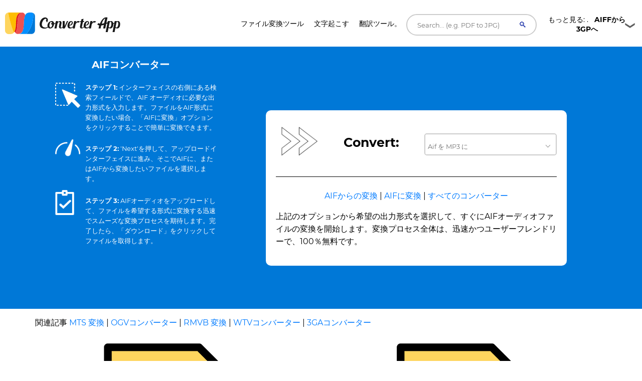

--- FILE ---
content_type: text/html; charset=UTF-8
request_url: https://converter.app/ja/aif-converter/
body_size: 27802
content:

<!DOCTYPE html>
<html lang="ja">
<head>
<meta charset="UTF-8">
<meta http-equiv="X-UA-Compatible" content="IE=edge">
<meta name="viewport" content="width=device-width, initial-scale=1.0,maximum-scale=1">
<title>AIF 変換｜100%無料 </title>
<meta name="description" content="AIF Converterを使えば、ファイルを簡単にAIFフォーマットへ、またはAIFフォーマットから変換できます。様々なフォーマットをサポートし、品質と使いやすさを優先しています。">
<!-- Loading main css file -->
<link rel="canonical" href="https://converter.app/ja/aif-converter/">
<base href="https://converter.app/aif-converter/">
<!--[if lt IE 9]>
		<script src="js/ie-support/html5.js"></script>
		<script src="js/ie-support/respond.js"></script>
		<![endif]-->
<script>var jobid="";var filename="";</script>
<style>

/* cyrillic-ext */
@font-face {
  font-family: 'Montserrat';
  font-style: normal;
  font-weight: 400;
  font-display: swap;
  src: url(https://fonts.gstatic.com/s/montserrat/v15/JTUSjIg1_i6t8kCHKm459WRhyzbi.woff2) format('woff2');
  unicode-range: U+0460-052F, U+1C80-1C88, U+20B4, U+2DE0-2DFF, U+A640-A69F, U+FE2E-FE2F;
}
/* cyrillic */
@font-face {
  font-family: 'Montserrat';
  font-style: normal;
  font-weight: 400;
  font-display: swap;
  src: url(https://fonts.gstatic.com/s/montserrat/v15/JTUSjIg1_i6t8kCHKm459W1hyzbi.woff2) format('woff2');
  unicode-range: U+0400-045F, U+0490-0491, U+04B0-04B1, U+2116;
}
/* vietnamese */
@font-face {
  font-family: 'Montserrat';
  font-style: normal;
  font-weight: 400;
  font-display: swap;
  src: url(https://fonts.gstatic.com/s/montserrat/v15/JTUSjIg1_i6t8kCHKm459WZhyzbi.woff2) format('woff2');
  unicode-range: U+0102-0103, U+0110-0111, U+0128-0129, U+0168-0169, U+01A0-01A1, U+01AF-01B0, U+1EA0-1EF9, U+20AB;
}
/* latin-ext */
@font-face {
  font-family: 'Montserrat';
  font-style: normal;
  font-weight: 400;
  font-display: swap;
  src: url(https://fonts.gstatic.com/s/montserrat/v15/JTUSjIg1_i6t8kCHKm459Wdhyzbi.woff2) format('woff2');
  unicode-range: U+0100-024F, U+0259, U+1E00-1EFF, U+2020, U+20A0-20AB, U+20AD-20CF, U+2113, U+2C60-2C7F, U+A720-A7FF;
}
/* latin */
@font-face {
  font-family: 'Montserrat';
  font-style: normal;
  font-weight: 400;
  font-display: swap;
  src: url(https://fonts.gstatic.com/s/montserrat/v15/JTUSjIg1_i6t8kCHKm459Wlhyw.woff2) format('woff2');
  unicode-range: U+0000-00FF, U+0131, U+0152-0153, U+02BB-02BC, U+02C6, U+02DA, U+02DC, U+2000-206F, U+2074, U+20AC, U+2122, U+2191, U+2193, U+2212, U+2215, U+FEFF, U+FFFD;
}
/* cyrillic-ext */
@font-face {
  font-family: 'Montserrat';
  font-style: normal;
  font-weight: 700;
  font-display: swap;
  src: url(https://fonts.gstatic.com/s/montserrat/v15/JTURjIg1_i6t8kCHKm45_dJE3gTD_u50.woff2) format('woff2');
  unicode-range: U+0460-052F, U+1C80-1C88, U+20B4, U+2DE0-2DFF, U+A640-A69F, U+FE2E-FE2F;
}
/* cyrillic */
@font-face {
  font-family: 'Montserrat';
  font-style: normal;
  font-weight: 700;
  font-display: swap;
  src: url(https://fonts.gstatic.com/s/montserrat/v15/JTURjIg1_i6t8kCHKm45_dJE3g3D_u50.woff2) format('woff2');
  unicode-range: U+0400-045F, U+0490-0491, U+04B0-04B1, U+2116;
}
/* vietnamese */
@font-face {
  font-family: 'Montserrat';
  font-style: normal;
  font-weight: 700;
  font-display: swap;
  src: url(https://fonts.gstatic.com/s/montserrat/v15/JTURjIg1_i6t8kCHKm45_dJE3gbD_u50.woff2) format('woff2');
  unicode-range: U+0102-0103, U+0110-0111, U+0128-0129, U+0168-0169, U+01A0-01A1, U+01AF-01B0, U+1EA0-1EF9, U+20AB;
}
/* latin-ext */
@font-face {
  font-family: 'Montserrat';
  font-style: normal;
  font-weight: 700;
  font-display: swap;
  src: url(https://fonts.gstatic.com/s/montserrat/v15/JTURjIg1_i6t8kCHKm45_dJE3gfD_u50.woff2) format('woff2');
  unicode-range: U+0100-024F, U+0259, U+1E00-1EFF, U+2020, U+20A0-20AB, U+20AD-20CF, U+2113, U+2C60-2C7F, U+A720-A7FF;
}
/* latin */
@font-face {
  font-family: 'Montserrat';
  font-style: normal;
  font-weight: 700;
  font-display: swap;
  src: url(https://fonts.gstatic.com/s/montserrat/v15/JTURjIg1_i6t8kCHKm45_dJE3gnD_g.woff2) format('woff2');
  unicode-range: U+0000-00FF, U+0131, U+0152-0153, U+02BB-02BC, U+02C6, U+02DA, U+02DC, U+2000-206F, U+2074, U+20AC, U+2122, U+2191, U+2193, U+2212, U+2215, U+FEFF, U+FFFD;
}

		/* Hover link */

a.hover_red {
	color: white; 
}

a.hover_red:hover {
	color: #ed5151;
}


/* Style The Dropdown Button */
.dropbtn {
    padding: 10px;
    color: #000000;
    font-size: 14px;
    font-size: 0.875em; 
    border: none;
    width: 180px;
    cursor: pointer;
    background: url("button-icon.png") no-repeat right;
}

/* The container <div> - needed to position the dropdown content */
.dropdown {
    position: relative;
    display: inline-block;
    z-index: 10;
}

/* Dropdown Content (Hidden by Default) */
.dropdown-content {
    display: none;
    position: absolute;
    left: 70px;
    background-color: #ffffff;
    min-width: 160px;
    box-shadow: 0px 8px 16px 0px rgba(0,0,0,0.2);
}

/*
.dropdown-link
{
 color: #fff !important;
}
*/

.dropdown-link {
    color: #000000 !important;
}

.dropdown-link:hover
{
  color: #000 !important;
}

/* Links inside the dropdown */
.dropdown-content a {
    color: black;
    padding: 12px 16px;
    text-decoration: none;
    display: block;
    /*font-family: 'Helvetica Neue', sans-serif;*/
    font-size: 14px;
    color: #fff;
    font-size: 14px;
    font-size: 0.875em; 
}

/* Change color of dropdown links on hover */
.dropdown-content a:hover {background-color: #f1f1f1; color:#000;}

/* Show the dropdown menu on hover */
.dropdown:hover .dropdown-content {
    display: block;
}

/* Change the background color of the dropdown button when the dropdown content is shown */
.dropdown:hover .dropbtn {
    background-color:  #f9f9f9;
    color: black;
     background: url("button-icon.png") no-repeat right;
}


.h1-small {

font-size: 18px;
}

@media (max-width: 800px) { 
/* not working */

.h1-small {  
display: none !important;

}

}

.header {
  margin-bottom:20px;
}

.header-bar img {
  float: left;
  vertical-align:middle;
}

.header-bar h1 {
  position: relative;
  top: 1px;
  left: 10px;
}


.social {
	font-size: 1px;
	padding-top: 5px;
}
 
/* Set an optional width for your button wrappers */
.social span {
	display: inline-block;
	width: 110px;
}
 
/* Adjust the widths individually if you like */

.social .facebook {
        width: 160px;
	position: relative;
	left:-10px;
	top: 7px;
        /*padding-left:10px; */
}


.social .google {
	width: 75px;
	padding-left:10px;
	padding-top:2px;
}

.social .twitter {
	left:-20px;
	top: -1px;
}	



    #response {
    width: 100%;
    height: 20px;
    display: none;
    background: #0078d7;
    margin: -40px 0px 20px 0px;
    padding-right: 5px;
    padding-left: 5px;
    
}
#response div {
    height: 100%;
    border: none;
    background: #77A6F7;
    width: 1px;
}


#text{
	color:#fff;
	display: inline;
}


.btn, .hero form button.btn {
  background-color: DodgerBlue;
  border: none;
  color: white;
  padding: 12px 30px;
  font-size: 16px;
  cursor: pointer;
  font-size: 20px;
  display: none;
}

.hero form button.btn {
	margin: -50px auto 0;
}

/* Darker background on mouse-over */
.btn:hover, .hero form button.btn:hover {
  background-color: RoyalBlue;
}
			



				.box
				{
					font-size: 1.25rem; /* 20 */
					background-color: #0078d7;
					position: relative;
					padding: 100px 20px;
				}
				
				.box.has-advanced-upload:hover
				{
					background-color: #0084d7;
				}	


				.box.has-advanced-upload
				{
					height: 340px;
					outline: 2px dashed #fff;
					outline-offset: -10px;

					-webkit-transition: outline-offset .15s ease-in-out, background-color .15s linear;
					transition: outline-offset .15s ease-in-out, background-color .15s linear;
				}
				.box.is-dragover
				{
					outline-offset: -20px;
					outline-color: #c8dadf;
					background-color: #0084d7;
				}
					.box__dragndrop,
					.box__icon
					{
						display: none;
					}
					.box.has-advanced-upload .box__dragndrop
					{
						display: inline;
					}
					.box.has-advanced-upload .box__icon
					{
						width: 100%;
						height: 80px;
						fill: #fff;
						display: block;
						margin-bottom: 40px;
					}

					.box.is-uploading .box__input,
					.box.is-success .box__input,
					.box.is-error .box__input
					{
						visibility: hidden;
					}

					.box__uploading,
					.box__success,
					.box__error
					{	
						color: #fff;
						display: none;
					}
					.box.is-uploading .box__uploading,
					.box.is-success .box__success,
					.box.is-error .box__error
					{
						display: block;
						position: absolute;
						top: 50%;
						right: 0;
						left: 0;

						-webkit-transform: translateY( -50% );
						transform: translateY( -50% );
					}
					.box__uploading
					{
						font-style: italic;
					}
					.box__success
					{
						-webkit-animation: appear-from-inside .25s ease-in-out;
						animation: appear-from-inside .25s ease-in-out;
					}
						@-webkit-keyframes appear-from-inside
						{
							from	{ -webkit-transform: translateY( -50% ) scale( 0 ); }
							75%		{ -webkit-transform: translateY( -50% ) scale( 1.1 ); }
							to		{ -webkit-transform: translateY( -50% ) scale( 1 ); }
						}
						@keyframes appear-from-inside
						{
							from	{ transform: translateY( -50% ) scale( 0 ); }
							75%		{ transform: translateY( -50% ) scale( 1.1 ); }
							to		{ transform: translateY( -50% ) scale( 1 ); }
						}

					.box__restart
					{
						font-weight: 700;
					}
					.box__restart:focus,
					.box__restart:hover
					{
						color: #ed5151;
					}

					.js .box__file
					{
						width: 0.1px;
						height: 0.1px;
						opacity: 0;
						overflow: hidden;
						position: absolute;
						z-index: -1;
					}
					.js .box__file + label
					{
						max-width: 80%;
						/*text-overflow: ellipsis;
						white-space: nowrap;*/
						cursor: pointer;
						display: inline-block;
						overflow: hidden;
						color: #fff;
					}
					.js .box__file + label:hover strong,
					.box__file:focus + label strong,
					.box__file.has-focus + label strong
					{
						color: #ed5151;
					}
					.js .box__file:focus + label,
					.js .box__file.has-focus + label
					{
						outline: 1px dotted #000;
						outline: -webkit-focus-ring-color auto 5px;
					}
						.js .box__file + label *
						{
							/* pointer-events: none; */ /* in case of FastClick lib use */
						}

					.no-js .box__file + label
					{
						display: none;
					}

					.no-js .box__button
					{
						display: block;
					}
					.box__button
					{
						font-weight: 700;
						color: #e5edf1;
						background-color: #39bfd3;
						display: none;
						padding: 8px 16px;
						margin: 40px auto 0;
					}
						.box__button:hover,
						.box__button:focus
						{
							background-color: #0f3c4b;
						}


						#overlay {
							position: fixed;
							height: 100%;
							width: 100%;
							top: 0;
							right: 0;
							bottom: 0;
							left: 0;
							background: rgba(0, 0, 0, 0.8);
							display: none;
						}
						
						#popup {
							max-width: 600px;
							width: 80%;
							min-height: 300px;
							max-height: fit-content;
							height: 80%;
							padding: 20px;
							position: relative;
							background: #fff;
							margin: 20px auto;
							color: #000;
							padding-top: 30px;
							border-top: solid 4px #0078D7;
							z-index: 99;
						}
						
						#close {
							position: absolute;
							top: 10px;
							right: 10px;
							cursor: pointer;
							color: #000;
						}

						@media screen and (max-width: 991px) {
							.intro-box {
								display:none;
							}
							.intro-box2 {
								display:block;
							}
						}

						@media screen and (min-width: 991px) {
							.intro-box {
								display:block;
							}
							.intro-box2 {
								display:none;
							}
						}

@media screen and (max-width: 991px) {
.horizontal-banner {
display:none;
}
}

@media screen and (min-width: 991px) {
.horizontal-banner {
display:block;
}
}

/* New footer */


section.tagline {
	background-image: url(https://ik.imagekit.io/k1j6q2xzdte/cta_8q66OS1oL.webp);
    background-repeat: no-repeat;
    background-size: cover;
    background-position: center center;
    min-height: 265px;
    background-color: #febd01;
}

section.tagline h1 {
	color: #fff;
	margin: 0;
	margin-top: 96px;
	font-size: 1.9rem;
	font-weight: bold;
	margin-left: 30px;
}

section.tagline p {
	font-size: 1rem;
	font-weight: bold;
	color: #fff;
	margin-left: 30px;
}

.btnbtm {
    display: inline-block;
    font-weight: 400;
    color: #212529;
    text-align: center;
    vertical-align: middle;
    -webkit-user-select: none;
    -moz-user-select: none;
    -ms-user-select: none;
    user-select: none;
    background-color: transparent;
    border: 1px solid transparent;
    padding: .375rem .75rem;
    font-size: 1rem;
    line-height: 1.5;
    border-radius: .25rem;
    transition: color .15s ease-in-out , background-color .15s ease-in-out , border-color .15s ease-in-out , box-shadow .15s ease-in-out;
}

section.tagline button {
	background: #0078d7;
	height: 55px;
	width: 230px;
	color: #fff;
	margin-top: 120px;
	position: absolute;
	left: 50%;
	margin-left: -115px;
	border-radius: 1rem;
	letter-spacing: .5px;
}

footer {
	position: relative;
	width: 100%;
	clear: both;
	display: block;
}

footer .contact-us {
	background: #071828;
	min-height: 380px;
}

footer img {
	margin-left: 30px;
	margin-right: 30px;
	width: 215px;
	margin-top: 145px;
}

footer .contact-us p {
	padding-left: 30px;
	padding-right: 30px;
	font-size: 1rem;
	color: #fff;
	margin: 10px 0;
}

footer h5 {
	color: #fff;
	font-size: 1.2rem;
	margin-top: 105px;
	min-height: 45px;
}

footer ul {
	padding-left: 30px;
}

footer ul li {
	font-size: 1rem;
	color: #fff;
}

footer .col-sm-7 {
	padding-right: 45px;
}

footer .social-media {
	background: #010409;
	min-height: 75px;
}

footer .social-media p {
	margin: 0;
	padding-left: 30px;
	color: #b8b9bb;
	font-size: 1rem;
}

footer .social-media .col-sm-6:nth-child(1) a {
	float: left;
	margin: 0;
	margin-top: 25px;
	margin-right: 35px;
}

footer .social-media i {
	font-size: 25px;
	color: #b8b9bb;
}

footer .social-media .col-sm-6:nth-child(2) p {
	margin-top: 25px;
	padding-right: 30px;
}

footer .social-media .col-sm-6:nth-child(2) p span {
	position: absolute;
	right: 85px;
	margin-top: 3px;
	vertical-align: middle;
}

footer .social-media .col-sm-6:nth-child(2) i {
	font-size: 16px;
	border-radius: .25rem;
	vertical-align: middle;
	text-align: center;
	padding-top: 3px;
	margin-top: 1px;
	width: 22px;
	height: 22px;
	background: #b8b9bb;
	color: #010409;
}

.column {
  float: left;
  width: 33.33%;
}

.text-right{
	text-align:right!important;
}


.dropup {
  position: relative;
  display: inline-block;
}

.dropup-content {
  display: none;
  position: absolute;
  background-color: #f1f1f1;
  min-width: 160px;
  bottom: 50px;
  z-index: 1;
}

.dropup-content a {
  color: black;
  padding: 12px 16px;
  text-decoration: none;
  display: block;
}

.dropup-content a:hover {background-color: #ccc}

.dropup:hover .dropup-content {
  display: block;
}

.dropupbtn {
  background-color:rgba(0, 0, 0, 0);
  color: white;
  padding: 16px;
  font-size: 16px;
  cursor: pointer;
  background: url("button-icon.png") no-repeat right;
  width: 180px;
  color: #fff;
  border-radius: 1rem;
}

article,
aside,
details,
figcaption,
figure,
footer,
header,
hgroup,
nav,
section,
summary {
  display: block; }

audio,
canvas,
video {
  display: inline-block; }

audio:not([controls]) {
  display: none;
  height: 0; }

[hidden], template {
  display: none; }

html {
  background: #fff;
  color: #000;
  -webkit-text-size-adjust: 100%;
  -ms-text-size-adjust: 100%; }

html,
button,
input,
select,
textarea {
  font-family: sans-serif; }

body {
  margin: 0; }

a {
  background: transparent; }
  a:focus {
    outline: thin dotted; }
  a:hover, a:active {
    outline: 0; }

h1 {
  font-size: 2em;
  margin: 0.67em 0; }

h2 {
  font-size: 1.5em;
  margin: 0.83em 0; }

h3 {
  font-size: 1.17em;
  margin: 1em 0; }

h4 {
  font-size: 1em;
  margin: 1.33em 0; }

h5 {
  font-size: 0.83em;
  margin: 1.67em 0; }

h6 {
  font-size: 0.75em;
  margin: 2.33em 0; }

abbr[title] {
  border-bottom: 1px dotted; }

b,
strong {
  font-weight: bold; }

dfn {
  font-style: italic; }

mark {
  background: #ff0;
  color: #000; }

code,
kbd,
pre,
samp {
  font-family: monospace, serif;
  font-size: 1em; }

pre {
  white-space: pre;
  white-space: pre-wrap;
  word-wrap: break-word; }

q {
  quotes: "\201C" "\201D" "\2018" "\2019"; }

q:before,
q:after {
  content: '';
  content: none; }

small {
  font-size: 80%; }

sub,
sup {
  font-size: 75%;
  line-height: 0;
  position: relative;
  vertical-align: baseline; }

sup {
  top: -0.5em; }

sub {
  bottom: -0.25em; }

img {
  border: 0; }

svg:not(:root) {
  overflow: hidden; }

figure {
  margin: 0; }

fieldset {
  border: 1px solid #c0c0c0;
  margin: 0 2px;
  padding: 0.35em 0.625em 0.75em; }

legend {
  border: 0;
  padding: 0;
  white-space: normal; }

button,
input,
select,
textarea {
  font-family: inherit;
  font-size: 100%;
  margin: 0;
  vertical-align: baseline; }

button,
input {
  line-height: normal; }

button,
select {
  text-transform: none; }

button,
html input[type="button"],
input[type="reset"],
input[type="submit"] {
  -webkit-appearance: button;
  cursor: pointer; }

button[disabled],
input[disabled] {
  cursor: default; }

input[type="checkbox"],
input[type="radio"] {
  box-sizing: border-box;
  padding: 0; }

input[type="search"] {
  -webkit-appearance: textfield;
  box-sizing: content-box; }

input[type="search"]::-webkit-search-cancel-button,
input[type="search"]::-webkit-search-decoration {
  -webkit-appearance: none; }

button::-moz-focus-inner, input::-moz-focus-inner {
  border: 0;
  padding: 0; }

textarea {
  overflow: auto;
  vertical-align: top; }

table {
  border-collapse: collapse;
  border-spacing: 0; }

*, *:before, *:after {
  box-sizing: border-box; }

/*
 * Global Styles
 */
body {
  color: #000000;
  font-family: "Montserrat", "Open Sans", sans-serif;
  font-size: 16px;
  font-weight: 400;
  line-height: 1.6; }

h1, h2, h3, h4, h5, h6 {
  font-weight: 700;
  margin: 0 0 20px; }

hr {
  border: none;
  border-bottom: 1px solid #777; }

ul, ol {
  margin: 0;
  padding-left: 0; }

a {
  text-decoration: none;
  color: #ed5151; }

address {
  font-style: normal; }

p {
  margin-top: 0; }

form input, form textarea, form select {
  outline: none; }
form select {
  -webkit-appearance: none;
  -moz-appearance: none;
  appearance: none; }
form textarea {
  resize: vertical; }

@media screen and (max-width: 320px) {
  [class*="col-xs"] {
    width: 100%; } }

/*
 * Reusable Components Style
 */
.button, form input[type="submit"], form button, form input[type="reset"] {
  background: #0078d7;
  color: white;
  padding: 10px;
  display: inline-block; }

.feature {
  padding-left: 90px;
  position: relative;
  margin-bottom: 30px; }
  .feature p {
    line-height: 1.5;
    margin: 0; }

.feature-icon {
  width: 70px;
  height: 70px;
  border-radius: 50%;
  display: inline-block;
  text-align: center;
  padding-top: 20px;
  position: absolute;
  left: 0;
  top: 0; }

.fi-red {
    background: #ed5151;
}


.fi-yel {
    background: #FEBD01;
}


.feature-title {
  font-size: 24px;
  font-size: 1.5em;
  color: #000000;
  font-weight: 400;
  margin: 0 0 10px; }

.team {
  margin-bottom: 30px;
  margin: 0 auto 30px;
  width: 100%; }
  .team img {
    max-width: 100%;
    height: auto;
    display: block;
    width: 100%; }
  .team figcaption {
    background: #ed5151;
    color: white;
    padding: 10px 20px;
    text-align: center; }
  .team h2 {
    text-transform: uppercase;
    margin: 0;
    line-height: normal;
    width: 100%;
    white-space: nowrap;
    overflow: hidden;
    text-overflow: ellipsis;
    font-size: 18px;
    font-size: 1.125em; }
  .team small {
    font-size: 14px;
    font-size: 0.875em;
    color: #303236; }

.testimonial-slider .slides {
  list-style: none;
  margin: 0;
  *zoom: 1; }
  .testimonial-slider .slides:after {
    content: " ";
    clear: both;
    display: block;
    overflow: hidden;
    height: 0; }
  .testimonial-slider .slides li {
    padding-left: 140px;
    position: relative;
    min-height: 140px; }
    @media screen and (max-width: 480px) {
      .testimonial-slider .slides li {
        padding-left: 0; } }
  .testimonial-slider .slides .cite-avatar {
    position: absolute;
    left: 0;
    top: 0;
    border-radius: 50%;
    width: 120px;
    height: 120px; }
    @media screen and (max-width: 480px) {
      .testimonial-slider .slides .cite-avatar {
        display: block;
        margin: 0 auto 20px;
        position: relative; } }
.testimonial-slider blockquote {
  margin: 0;
  color: #6a5b5b;
  font-size: 18px;
  font-size: 1.125em; }
  @media screen and (max-width: 480px) {
    .testimonial-slider blockquote {
      text-align: center; } }
.testimonial-slider cite {
  color: #000000;
  font-size: 16px;
  font-size: 1rem;
  font-style: normal; }
.testimonial-slider .flex-control-nav {
  list-style: none;
  margin-left: 140px; }
  .testimonial-slider .flex-control-nav li {
    display: inline-block;
    margin-right: 10px; }
    .testimonial-slider .flex-control-nav li a {
      background: #ede6e6;
      width: 20px;
      height: 20px;
      border: 3px solid #ede6e6;
      box-shadow: 0 0 0 2px #ed5151;
      border-radius: 50%;
      display: block;
      overflow: hidden;
      text-indent: -9999px; }
      .testimonial-slider .flex-control-nav li a.flex-active {
        background-color: #ed5151; }

.client-grid {
  *zoom: 1; }
  .client-grid:after {
    content: " ";
    clear: both;
    display: block;
    overflow: hidden;
    height: 0; }
  .client-grid .client {
    width: 25%;
    float: left;
    height: 230px;
    display: -webkit-box;
    display: -webkit-flex;
    display: -ms-flexbox;
    display: flex;
    border-left: 1px solid #e8e8e8;
    border-bottom: 1px solid #e8e8e8; }
    .client-grid .client:first-child, .client-grid .client:nth-child(5n) {
      border-left: none; }
    .client-grid .client:nth-child(5), .client-grid .client:nth-child(6), .client-grid .client:nth-child(7), .client-grid .client:nth-child(8) {
      border-bottom: none; }
    @media screen and (max-width: 768px) {
      .client-grid .client {
        width: 50%;
        border-left: 1px solid #e8e8e8; }
        .client-grid .client:nth-child(5n) {
          border-right: 1px solid #e8e8e8; }
        .client-grid .client:nth-child(3n) {
          border-left: none; }
        .client-grid .client:nth-child(7) {
          border-left: none; }
        .client-grid .client:nth-child(5), .client-grid .client:nth-child(6) {
          border-bottom: 1px solid #e8e8e8; } }
    .client-grid .client img {
      margin: auto;
      max-width: 80%; }

.map {
  min-height: 450px; }

.contact-form .row {
  margin: 0 -5px; }
.contact-form [class*="col-"] {
  padding: 0 5px; }
.contact-form .control {
  position: relative; }
  .contact-form .control .fa {
    position: absolute;
    left: 10px;
    top: 10px;
    color: #e5dcdc; }
  .contact-form .control input, .contact-form .control textarea {
    width: 100%;
    padding: 10px 10px 10px 30px;
    margin-bottom: 10px;
    outline: none;
    border: none; }
  .contact-form .control textarea {
    min-height: 100px;
    resize: vertical; }
.contact-form .right-aligned {
  text-align: right; }
.contact-form input[type="submit"] {
  padding: 10px 20px;
  background-color: #303236;
  color: white;
  border: none;
  font-size: 20px;
  font-size: 1.25em; }

.container {
  margin-right: auto;
  margin-left: auto;
  padding-left: 15px;
  padding-right: 15px;
  *zoom: 1; }
  .container:after {
    content: " ";
    clear: both;
    display: block;
    overflow: hidden;
    height: 0; }
  @media (min-width: 768px) {
    .container {
      width: 750px; } }
  @media (min-width: 992px) {
    .container {
      width: 970px; } }
  @media (min-width: 1200px) {
    .container {
      width: 1170px; } }

.container-fluid {
  margin-right: auto;
  margin-left: auto;
  padding-left: 15px;
  padding-right: 15px;
  *zoom: 1; }
  .container-fluid:after {
    content: " ";
    clear: both;
    display: block;
    overflow: hidden;
    height: 0; }

.row {
  margin-left: -15px;
  margin-right: -15px;
  *zoom: 1; }
  .row:after {
    content: " ";
    clear: both;
    display: block;
    overflow: hidden;
    height: 0; }

.col-xs-1, .col-sm-1, .col-md-1, .col-lg-1, .col-xs-2, .col-sm-2, .col-md-2, .col-lg-2, .col-xs-3, .col-sm-3, .col-md-3, .col-lg-3, .col-xs-4, .col-sm-4, .col-md-4, .col-lg-4, .col-xs-5, .col-sm-5, .col-md-5, .col-lg-5, .col-xs-6, .col-sm-6, .col-md-6, .col-lg-6, .col-xs-7, .col-sm-7, .col-md-7, .col-lg-7, .col-xs-8, .col-sm-8, .col-md-8, .col-lg-8, .col-xs-9, .col-sm-9, .col-md-9, .col-lg-9, .col-xs-10, .col-sm-10, .col-md-10, .col-lg-10, .col-xs-11, .col-sm-11, .col-md-11, .col-lg-11, .col-xs-12, .col-sm-12, .col-md-12, .col-lg-12 {
  position: relative;
  min-height: 1px;
  padding-left: 15px;
  padding-right: 15px; }

.col-xs-1, .col-xs-2, .col-xs-3, .col-xs-4, .col-xs-5, .col-xs-6, .col-xs-7, .col-xs-8, .col-xs-9, .col-xs-10, .col-xs-11, .col-xs-12 {
  float: left; }

.col-xs-1 {
  width: 8.3333333333%; }

.col-xs-2 {
  width: 16.6666666667%; }

.col-xs-3 {
  width: 25%; }

.col-xs-4 {
  width: 33.3333333333%; }

.col-xs-5 {
  width: 41.6666666667%; }

.col-xs-6 {
  width: 50%; }

.col-xs-7 {
  width: 58.3333333333%; }

.col-xs-8 {
  width: 66.6666666667%; }

.col-xs-9 {
  width: 75%; }

.col-xs-10 {
  width: 83.3333333333%; }

.col-xs-11 {
  width: 91.6666666667%; }

.col-xs-12 {
  width: 100%; }

.col-xs-pull-0 {
  right: auto; }

.col-xs-pull-1 {
  right: 8.3333333333%; }

.col-xs-pull-2 {
  right: 16.6666666667%; }

.col-xs-pull-3 {
  right: 25%; }

.col-xs-pull-4 {
  right: 33.3333333333%; }

.col-xs-pull-5 {
  right: 41.6666666667%; }

.col-xs-pull-6 {
  right: 50%; }

.col-xs-pull-7 {
  right: 58.3333333333%; }

.col-xs-pull-8 {
  right: 66.6666666667%; }

.col-xs-pull-9 {
  right: 75%; }

.col-xs-pull-10 {
  right: 83.3333333333%; }

.col-xs-pull-11 {
  right: 91.6666666667%; }

.col-xs-pull-12 {
  right: 100%; }

.col-xs-push-0 {
  left: auto; }

.col-xs-push-1 {
  left: 8.3333333333%; }

.col-xs-push-2 {
  left: 16.6666666667%; }

.col-xs-push-3 {
  left: 25%; }

.col-xs-push-4 {
  left: 33.3333333333%; }

.col-xs-push-5 {
  left: 41.6666666667%; }

.col-xs-push-6 {
  left: 50%; }

.col-xs-push-7 {
  left: 58.3333333333%; }

.col-xs-push-8 {
  left: 66.6666666667%; }

.col-xs-push-9 {
  left: 75%; }

.col-xs-push-10 {
  left: 83.3333333333%; }

.col-xs-push-11 {
  left: 91.6666666667%; }

.col-xs-push-12 {
  left: 100%; }

.col-xs-offset-0 {
  margin-left: 0%; }

.col-xs-offset-1 {
  margin-left: 8.3333333333%; }

.col-xs-offset-2 {
  margin-left: 16.6666666667%; }

.col-xs-offset-3 {
  margin-left: 25%; }

.col-xs-offset-4 {
  margin-left: 33.3333333333%; }

.col-xs-offset-5 {
  margin-left: 41.6666666667%; }

.col-xs-offset-6 {
  margin-left: 50%; }

.col-xs-offset-7 {
  margin-left: 58.3333333333%; }

.col-xs-offset-8 {
  margin-left: 66.6666666667%; }

.col-xs-offset-9 {
  margin-left: 75%; }

.col-xs-offset-10 {
  margin-left: 83.3333333333%; }

.col-xs-offset-11 {
  margin-left: 91.6666666667%; }

.col-xs-offset-12 {
  margin-left: 100%; }

@media (min-width: 768px) {
  .col-sm-1, .col-sm-2, .col-sm-3, .col-sm-4, .col-sm-5, .col-sm-6, .col-sm-7, .col-sm-8, .col-sm-9, .col-sm-10, .col-sm-11, .col-sm-12 {
    float: left; }

  .col-sm-1 {
    width: 8.3333333333%; }

  .col-sm-2 {
    width: 16.6666666667%; }

  .col-sm-3 {
    width: 25%; }

  .col-sm-4 {
    width: 33.3333333333%; }

  .col-sm-5 {
    width: 41.6666666667%; }

  .col-sm-6 {
    width: 50%; }

  .col-sm-7 {
    width: 58.3333333333%; }

  .col-sm-8 {
    width: 66.6666666667%; }

  .col-sm-9 {
    width: 75%; }

  .col-sm-10 {
    width: 83.3333333333%; }

  .col-sm-11 {
    width: 91.6666666667%; }

  .col-sm-12 {
    width: 100%; }

  .col-sm-pull-0 {
    right: auto; }

  .col-sm-pull-1 {
    right: 8.3333333333%; }

  .col-sm-pull-2 {
    right: 16.6666666667%; }

  .col-sm-pull-3 {
    right: 25%; }

  .col-sm-pull-4 {
    right: 33.3333333333%; }

  .col-sm-pull-5 {
    right: 41.6666666667%; }

  .col-sm-pull-6 {
    right: 50%; }

  .col-sm-pull-7 {
    right: 58.3333333333%; }

  .col-sm-pull-8 {
    right: 66.6666666667%; }

  .col-sm-pull-9 {
    right: 75%; }

  .col-sm-pull-10 {
    right: 83.3333333333%; }

  .col-sm-pull-11 {
    right: 91.6666666667%; }

  .col-sm-pull-12 {
    right: 100%; }

  .col-sm-push-0 {
    left: auto; }

  .col-sm-push-1 {
    left: 8.3333333333%; }

  .col-sm-push-2 {
    left: 16.6666666667%; }

  .col-sm-push-3 {
    left: 25%; }

  .col-sm-push-4 {
    left: 33.3333333333%; }

  .col-sm-push-5 {
    left: 41.6666666667%; }

  .col-sm-push-6 {
    left: 50%; }

  .col-sm-push-7 {
    left: 58.3333333333%; }

  .col-sm-push-8 {
    left: 66.6666666667%; }

  .col-sm-push-9 {
    left: 75%; }

  .col-sm-push-10 {
    left: 83.3333333333%; }

  .col-sm-push-11 {
    left: 91.6666666667%; }

  .col-sm-push-12 {
    left: 100%; }

  .col-sm-offset-0 {
    margin-left: 0%; }

  .col-sm-offset-1 {
    margin-left: 8.3333333333%; }

  .col-sm-offset-2 {
    margin-left: 16.6666666667%; }

  .col-sm-offset-3 {
    margin-left: 25%; }

  .col-sm-offset-4 {
    margin-left: 33.3333333333%; }

  .col-sm-offset-5 {
    margin-left: 41.6666666667%; }

  .col-sm-offset-6 {
    margin-left: 50%; }

  .col-sm-offset-7 {
    margin-left: 58.3333333333%; }

  .col-sm-offset-8 {
    margin-left: 66.6666666667%; }

  .col-sm-offset-9 {
    margin-left: 75%; }

  .col-sm-offset-10 {
    margin-left: 83.3333333333%; }

  .col-sm-offset-11 {
    margin-left: 91.6666666667%; }

  .col-sm-offset-12 {
    margin-left: 100%; } }
@media (min-width: 992px) {
  .col-md-1, .col-md-2, .col-md-3, .col-md-4, .col-md-5, .col-md-6, .col-md-7, .col-md-8, .col-md-9, .col-md-10, .col-md-11, .col-md-12 {
    float: left; }

  .col-md-1 {
    width: 8.3333333333%; }

  .col-md-2 {
    width: 16.6666666667%; }

  .col-md-3 {
    width: 25%; }

  .col-md-4 {
    width: 33.3333333333%; }

  .col-md-5 {
    width: 41.6666666667%; }

  .col-md-6 {
    width: 50%; }

  .col-md-7 {
    width: 58.3333333333%; }

  .col-md-8 {
    width: 66.6666666667%; }

  .col-md-9 {
    width: 75%; }

  .col-md-10 {
    width: 83.3333333333%; }

  .col-md-11 {
    width: 91.6666666667%; }

  .col-md-12 {
    width: 100%; }

  .col-md-pull-0 {
    right: auto; }

  .col-md-pull-1 {
    right: 8.3333333333%; }

  .col-md-pull-2 {
    right: 16.6666666667%; }

  .col-md-pull-3 {
    right: 25%; }

  .col-md-pull-4 {
    right: 33.3333333333%; }

  .col-md-pull-5 {
    right: 41.6666666667%; }

  .col-md-pull-6 {
    right: 50%; }

  .col-md-pull-7 {
    right: 58.3333333333%; }

  .col-md-pull-8 {
    right: 66.6666666667%; }

  .col-md-pull-9 {
    right: 75%; }

  .col-md-pull-10 {
    right: 83.3333333333%; }

  .col-md-pull-11 {
    right: 91.6666666667%; }

  .col-md-pull-12 {
    right: 100%; }

  .col-md-push-0 {
    left: auto; }

  .col-md-push-1 {
    left: 8.3333333333%; }

  .col-md-push-2 {
    left: 16.6666666667%; }

  .col-md-push-3 {
    left: 25%; }

  .col-md-push-4 {
    left: 33.3333333333%; }

  .col-md-push-5 {
    left: 41.6666666667%; }

  .col-md-push-6 {
    left: 50%; }

  .col-md-push-7 {
    left: 58.3333333333%; }

  .col-md-push-8 {
    left: 66.6666666667%; }

  .col-md-push-9 {
    left: 75%; }

  .col-md-push-10 {
    left: 83.3333333333%; }

  .col-md-push-11 {
    left: 91.6666666667%; }

  .col-md-push-12 {
    left: 100%; }

  .col-md-offset-0 {
    margin-left: 0%; }

  .col-md-offset-1 {
    margin-left: 8.3333333333%; }

  .col-md-offset-2 {
    margin-left: 16.6666666667%; }

  .col-md-offset-3 {
    margin-left: 25%; }

  .col-md-offset-4 {
    margin-left: 33.3333333333%; }

  .col-md-offset-5 {
    margin-left: 41.6666666667%; }

  .col-md-offset-6 {
    margin-left: 50%; }

  .col-md-offset-7 {
    margin-left: 58.3333333333%; }

  .col-md-offset-8 {
    margin-left: 66.6666666667%; }

  .col-md-offset-9 {
    margin-left: 75%; }

  .col-md-offset-10 {
    margin-left: 83.3333333333%; }

  .col-md-offset-11 {
    margin-left: 91.6666666667%; }

  .col-md-offset-12 {
    margin-left: 100%; } }
@media (min-width: 1200px) {
  .col-lg-1, .col-lg-2, .col-lg-3, .col-lg-4, .col-lg-5, .col-lg-6, .col-lg-7, .col-lg-8, .col-lg-9, .col-lg-10, .col-lg-11, .col-lg-12 {
    float: left; }

  .col-lg-1 {
    width: 8.3333333333%; }

  .col-lg-2 {
    width: 16.6666666667%; }

  .col-lg-3 {
    width: 25%; }

  .col-lg-4 {
    width: 33.3333333333%; }

  .col-lg-5 {
    width: 41.6666666667%; }

  .col-lg-6 {
    width: 50%; }

  .col-lg-7 {
    width: 58.3333333333%; }

  .col-lg-8 {
    width: 66.6666666667%; }

  .col-lg-9 {
    width: 75%; }

  .col-lg-10 {
    width: 83.3333333333%; }

  .col-lg-11 {
    width: 91.6666666667%; }

  .col-lg-12 {
    width: 100%; }

  .col-lg-pull-0 {
    right: auto; }

  .col-lg-pull-1 {
    right: 8.3333333333%; }

  .col-lg-pull-2 {
    right: 16.6666666667%; }

  .col-lg-pull-3 {
    right: 25%; }

  .col-lg-pull-4 {
    right: 33.3333333333%; }

  .col-lg-pull-5 {
    right: 41.6666666667%; }

  .col-lg-pull-6 {
    right: 50%; }

  .col-lg-pull-7 {
    right: 58.3333333333%; }

  .col-lg-pull-8 {
    right: 66.6666666667%; }

  .col-lg-pull-9 {
    right: 75%; }

  .col-lg-pull-10 {
    right: 83.3333333333%; }

  .col-lg-pull-11 {
    right: 91.6666666667%; }

  .col-lg-pull-12 {
    right: 100%; }

  .col-lg-push-0 {
    left: auto; }

  .col-lg-push-1 {
    left: 8.3333333333%; }

  .col-lg-push-2 {
    left: 16.6666666667%; }

  .col-lg-push-3 {
    left: 25%; }

  .col-lg-push-4 {
    left: 33.3333333333%; }

  .col-lg-push-5 {
    left: 41.6666666667%; }

  .col-lg-push-6 {
    left: 50%; }

  .col-lg-push-7 {
    left: 58.3333333333%; }

  .col-lg-push-8 {
    left: 66.6666666667%; }

  .col-lg-push-9 {
    left: 75%; }

  .col-lg-push-10 {
    left: 83.3333333333%; }

  .col-lg-push-11 {
    left: 91.6666666667%; }

  .col-lg-push-12 {
    left: 100%; }

  .col-lg-offset-0 {
    margin-left: 0%; }

  .col-lg-offset-1 {
    margin-left: 8.3333333333%; }

  .col-lg-offset-2 {
    margin-left: 16.6666666667%; }

  .col-lg-offset-3 {
    margin-left: 25%; }

  .col-lg-offset-4 {
    margin-left: 33.3333333333%; }

  .col-lg-offset-5 {
    margin-left: 41.6666666667%; }

  .col-lg-offset-6 {
    margin-left: 50%; }

  .col-lg-offset-7 {
    margin-left: 58.3333333333%; }

  .col-lg-offset-8 {
    margin-left: 66.6666666667%; }

  .col-lg-offset-9 {
    margin-left: 75%; }

  .col-lg-offset-10 {
    margin-left: 83.3333333333%; }

  .col-lg-offset-11 {
    margin-left: 91.6666666667%; }

  .col-lg-offset-12 {
    margin-left: 100%; } }
@-ms-viewport {
  width: device-width; }
.visible-xs, .visible-sm, .visible-md, .visible-lg {
  display: none !important; }

.visible-xs-block,
.visible-xs-inline,
.visible-xs-inline-block,
.visible-sm-block,
.visible-sm-inline,
.visible-sm-inline-block,
.visible-md-block,
.visible-md-inline,
.visible-md-inline-block,
.visible-lg-block,
.visible-lg-inline,
.visible-lg-inline-block {
  display: none !important; }

@media (max-width: 767px) {
  .visible-xs {
    display: block !important; }

  table.visible-xs {
    display: table; }

  tr.visible-xs {
    display: table-row !important; }

  th.visible-xs,
  td.visible-xs {
    display: table-cell !important; } }
@media (max-width: 767px) {
  .visible-xs-block {
    display: block !important; } }

@media (max-width: 767px) {
  .visible-xs-inline {
    display: inline !important; } }

@media (max-width: 767px) {
  .visible-xs-inline-block {
    display: inline-block !important; } }

@media (min-width: 768px) and (max-width: 991px) {
  .visible-sm {
    display: block !important; }

  table.visible-sm {
    display: table; }

  tr.visible-sm {
    display: table-row !important; }

  th.visible-sm,
  td.visible-sm {
    display: table-cell !important; } }
@media (min-width: 768px) and (max-width: 991px) {
  .visible-sm-block {
    display: block !important; } }

@media (min-width: 768px) and (max-width: 991px) {
  .visible-sm-inline {
    display: inline !important; } }

@media (min-width: 768px) and (max-width: 991px) {
  .visible-sm-inline-block {
    display: inline-block !important; } }

@media (min-width: 992px) and (max-width: 1199px) {
  .visible-md {
    display: block !important; }

  table.visible-md {
    display: table; }

  tr.visible-md {
    display: table-row !important; }

  th.visible-md,
  td.visible-md {
    display: table-cell !important; } }
@media (min-width: 992px) and (max-width: 1199px) {
  .visible-md-block {
    display: block !important; } }

@media (min-width: 992px) and (max-width: 1199px) {
  .visible-md-inline {
    display: inline !important; } }

@media (min-width: 992px) and (max-width: 1199px) {
  .visible-md-inline-block {
    display: inline-block !important; } }

@media (min-width: 1200px) {
  .visible-lg {
    display: block !important; }

  table.visible-lg {
    display: table; }

  tr.visible-lg {
    display: table-row !important; }

  th.visible-lg,
  td.visible-lg {
    display: table-cell !important; } }
@media (min-width: 1200px) {
  .visible-lg-block {
    display: block !important; } }

@media (min-width: 1200px) {
  .visible-lg-inline {
    display: inline !important; } }

@media (min-width: 1200px) {
  .visible-lg-inline-block {
    display: inline-block !important; } }

@media (max-width: 767px) {
  .hidden-xs {
    display: none !important; } }
@media (min-width: 768px) and (max-width: 991px) {
  .hidden-sm {
    display: none !important; } }
@media (min-width: 992px) and (max-width: 1199px) {
  .hidden-md {
    display: none !important; } }
@media (min-width: 1200px) {
  .hidden-lg {
    display: none !important; } }
.visible-print {
  display: none !important; }

@media print {
  .visible-print {
    display: block !important; }

  table.visible-print {
    display: table; }

  tr.visible-print {
    display: table-row !important; }

  th.visible-print,
  td.visible-print {
    display: table-cell !important; } }
.visible-print-block {
  display: none !important; }
  @media print {
    .visible-print-block {
      display: block !important; } }

.visible-print-inline {
  display: none !important; }
  @media print {
    .visible-print-inline {
      display: inline !important; } }

.visible-print-inline-block {
  display: none !important; }
  @media print {
    .visible-print-inline-block {
      display: inline-block !important; } }

@media print {
  .hidden-print {
    display: none !important; } }
/*
 * Header Styles
 */


.site-header {
  *zoom: 1;
  padding: 20px 0 0;
  line-height: normal; }
  .site-header:after {
    content: " ";
    clear: both;
    display: block;
    overflow: hidden;
    height: 0; }
  .site-header .container {
    *zoom: 1;
    padding: 20px 10px 0;
    }
    .site-header .container:after {
      content: " ";
      clear: both;
      display: block;
      overflow: hidden;
      height: 0; }

.site-header {
    background: transparent;
    padding: 0;
}


.header-bar h1 {
	margin: 0;
}

.main-navigation {
  float: right; }
  .main-navigation .menu-toggle {
    background: none;
    border: none;
    color: #333;
    padding: 10px;
    font-size: 18px;
    font-size: 1.125em;
    display: inline-block;
    vertical-align: top;
    outline: none;
    display: none; }
    @media screen and (max-width: 990px) {
      .main-navigation .menu-toggle {
        display: block; } }
  .main-navigation .menu {
    display: inline-block;
    vertical-align: top;
    list-style: none;
    *zoom: 1; }
    .main-navigation .menu:after {
      content: " ";
      clear: both;
      display: block;
      overflow: hidden;
      height: 0; }
    @media screen and (max-width: 990px) {
      .main-navigation .menu {
        display: none; } }
    .main-navigation .menu li {
      float: left;
      position: relative; }
      .main-navigation .menu li a {
        padding: 10px 20px;
        display: block;
        color: #FEBD01;
        font-size: 14px;
        font-size: 0.875em; }
      .main-navigation .menu li:hover:before, .main-navigation .menu li:hover:after, .main-navigation .menu li:focus:before, .main-navigation .menu li:focus:after, .main-navigation .menu li.current-menu-item:before, .main-navigation .menu li.current-menu-item:after {
        -webkit-transform: translateY(0);
            -ms-transform: translateY(0);
                transform: translateY(0);
        opacity: 1; }
      .main-navigation .menu li:before, .main-navigation .menu li:after {
        content: " ";
        width: 100%;
        left: 0;
        height: 2px;
        background: #FEBD01;
        position: absolute;
        opacity: 0;
        -webkit-transition: .3s ease;
                transition: .3s ease; }
      .main-navigation .menu li:before {
        top: 0;
        -webkit-transform: translateY(20px);
            -ms-transform: translateY(20px);
                transform: translateY(20px); }
      .main-navigation .menu li:after {
        bottom: 0;
        -webkit-transform: translateY(-20px);
            -ms-transform: translateY(-20px);
                transform: translateY(-20px); }

.mobile-navigation {
  clear: both;
  background: #ffffff;
  display: none;
  margin-bottom: 20px; }
  @media screen and (min-width: 991px) {
    .mobile-navigation {
      display: none !important; } }
  .mobile-navigation .menu {
    list-style: none; }
    .mobile-navigation .menu li {
      border-bottom: 1px solid rgba(0, 0, 0, 0.3);
      text-align: center; }
      .mobile-navigation .menu li:last-child {
        border-bottom: none; }
  .mobile-navigation a {
    color: white;
    padding: 10px;
    display: block; }

.page-head {
  background: #ed5151;
  color: white;
  text-align: center;
  padding: 50px 0; }
  .page-head h1 {
    font-size: 40px;
    font-size: 2.5em;
    margin: 0; }

.hero {
  background: #0078d7;
  text-align: center;
  padding: 40px 0; }
  .hero img {
    margin-bottom: 20px;
    max-width: 100%;
    height: auto; }
  .hero .hero-content {
    color: white; }
    .hero .hero-content span {
      padding: 10px;
      background-color: #b23d3d;
      display: inline-block;
      margin-bottom: 10px;
      font-size: 20px;
      font-size: 1.25em; }
  .hero .button, .hero form input[type="submit"], form .hero input[type="submit"], .hero form button, form .hero button, .hero form input[type="reset"], form .hero input[type="reset"] {
    background: #303236;
    font-size: 20px;
    font-size: 1.25em;
    padding: 10px 30px; }

.fullwidth-block {
  padding: 10px 0; }
  .fullwidth-block img {
    max-width: 100%; }

.cta {
  background-color: #ede6e6;
  padding: 50px 0;
  color: #6a5b5b; }
  @media screen and (max-width: 990px) {
    .cta {
      text-align: center; } }
  .cta span {
    color: #ed5151;
    font-weight: 700; }
  .cta h2 {
    margin: 0;
    font-weight: 400; }
    @media screen and (max-width: 990px) {
      .cta h2 {
        margin-bottom: 30px; } }
  .cta a.button {
    padding: 10px 30px;
    font-size: 20px;
    font-size: 1.25em; }

.cta {
    background-color: rgba(254, 189, 1, 0.2);
}

.cta span {
        color: rgba(254, 189, 1, 1);
}


.testimonial-section {
  background-color: #ede6e6;
  padding: 40px 0; }

@media screen and (max-width: 990px) {
  .macbook {
    margin-top: 30px; } }

.contact-area {
  background-color: #ed5151;
  color: white; }
  .contact-area address {
    font-size: 30px;
    font-size: 1.875em;
    margin-bottom: 30px; }
    .contact-area address a {
      color: white; }
      .contact-area address a:hover {
        text-decoration: underline; }

/*
 * Footer Styles
 */
.site-footer {
  background-color: #303236;
  color: #9a9ca1;
  padding: 50px 0;
  font-size: 14px;
  font-size: 0.875em; }
  .site-footer .widget {
    margin-bottom: 30px; }
  .site-footer .widget-title {
    color: #caccd3;
    font-size: 20px;
    font-size: 1.25rem;
    font-weight: normal; }
  .site-footer a {
    color: #9a9ca1; }
    .site-footer a:hover {
      color: rgba(254, 189, 1, 1) }
  .site-footer .dash-list {
    list-style: none; }
    .site-footer .dash-list li {
      position: relative;
      padding: 5px 0 5px 20px; }
      .site-footer .dash-list li:before {
        content: "-";
        position: absolute;
        left: 0;
        top: 5px; }

.social-links a {
  width: 50px;
  height: 50px;
  border-radius: 50%;
  display: inline-block;
  background-color: #45474c;
  color: white;
  text-align: center;
  font-size: 20px;
  font-size: 1.25em;
  line-height: 2.6;
  margin-right: 10px;
  margin-bottom: 10px; }
  .social-links a:hover {
    background-color: #ed5151;
    color: white; }

/*# sourceMappingURL=style.css.map */

/*
/Start of Testimonial CSS
*/
.card-body {
  -ms-flex: 1 1 auto;
  flex: 1 1 auto;
  padding:1.25em;
}
div {
    display: block;
}

*, ::after, ::before {
    box-sizing: border-box;
}
.text-center {
  text-align: center!important;
}
.text-muted {
  color: #6c757d!important;
}
.h6, h6 {
  font-size: 1rem;
}
.card-title {
  margin-bottom: .75rem;
  margin-top: 0rem;
}
.mb-2, .my-2 {
    margin-bottom: .5rem!important;
}
.h5, h5 {
  font-size: 1.25rem;
}
.card-subtitle {
  margin-top: -.375rem;
  margin-bottom: 0;
}
div {
  display: block;
}
.h1, .h2, .h3, .h4, .h5, .h6 {
  margin-bottom: .5rem;
  font-weight: 500;
  line-height: 1.2;
}
.fa-star, .fa-star-half-o, .fa-star-o{
  color: rgb(255,225,0);
  font-size: 28px!important;
}
a {
  color: #007bff;
  text-decoration: none;
  background-color: transparent;
}
.card {
  font-family: "Montserrat","Open Sans",sans-serif;
  position: relative;
  display: -ms-flexbox;
  display: flex;
  -ms-flex-direction: column;
  flex-direction: column;
  min-width: 0;
  word-wrap: break-word;
  background-color: #fff;
  background-clip: border-box;
  border: 1px solid rgba(0,0,0,.125);
  border-radius: .25rem;
}

.box.has-advanced-upload {
    height: 360px;
    display: flex;
    flex-direction: column;
    align-items: center;
    justify-content: center;
}
#text ~ button.btn {
    align-items: center;
    justify-content: center;
}
#text ~ button i{
    margin-right: 10px;
}

div#response {
    visibility: hidden;
    display: block;
}

@media screen and (max-width: 768px) {
    footer img {
        margin-top: 205px;
    }

    .dropup {
        margin: 15px 0;
    }
}

.please_share {
    margin-bottom: 20px;
    font-style: normal;
    font-weight: bold;
}

.box__uploading {
    margin-top: -25px;
}

.social .paypal {
        position: relative;
        left:-10px;
        top: -1px;
        /*padding-left:10px; */
}

.social .facebook {
        width: 160px;
        position: relative;
        left:-10px;
        top: 5px;
        /*padding-left:10px; */
}


@media screen and (min-width: 992px) and (max-width: 1199px) {

.social .facebook {

width: auto;

transform: scale(0.8);

left: -20px;

}



.social .facebook .fb-like span {

width: 110px !important;

}



.social .paypal {

transform: scale(0.8);

}



.social .twitter {

transform: scale(0.8);

}

}
.box
{
  padding: 40px 20px !important;

}

.logo {
  float: left;
   margin-bottom: 20px; }

/*****************************************
  upload button styles
******************************************/
.file-upload {
	position: relative;
	display: inline-block;
}

.file-upload__label {
  display: block;
  padding: 1em 2em;
  color: #fff;
  background: #ed5151;
  border-radius: .4em;
  transition: background .3s;
  
  /*&:hover {
     cursor: pointer;
     background: #000;
  }
  */
}
    
.file-upload__input {
    /*position: absolute;
    left: 0;
    top: 0;
    right: 0;
    bottom: 0;
    font-size: 20px;
    width:0;
    height: 100%;
    opacity: 1;}*/
}

@media only screen and (max-width:400px) {
			.logo {
				width: 200px !important
			}
		}

		.h1main
		{
		color:#fff; font-size:20px;
		}
		.h2bottom
		{
			color:#FFFFFF;font-size:30px; margin-top:20px;
		}
		</style>
<style>
		li.drag {
			background: url('/images/drag-n-drop.png') no-repeat left top;
			background-size: 50px auto;
			padding-left: 60px;
			padding-bottom: 12px;
			min-height: 60px
		}
		
		li.speed {
			background: url('/images/speed_icon2@2x.png') no-repeat left top;
			background-size: 50px auto;
			padding-top: 10px;
			padding-left: 60px;
			padding-bottom: 12px;
			min-height: 60px
		}
		
		li.done {
			background: url('/images/done_icon1@2x.png') no-repeat left top;
			background-size: auto 50px;
			padding-left: 60px;
			padding-top: 12px;
			padding-bottom: 12px;
			min-height: 60px
		}

		          img.center {
    display: block;
    margin: 0 auto;
    max-height:500px;
    max-width:95%;
}




		
	</style>
<link rel="alternate" hreflang="en" href="https://converter.app/aif-converter/">
<link rel="alternate" hreflang="de" href="https://converter.app/de/aif-konverter/">
<link rel="alternate" hreflang="fr" href="https://converter.app/fr/convertisseur-aif/">
<link rel="alternate" hreflang="it" href="https://converter.app/it/convertitore-aif/">
<link rel="alternate" hreflang="ja" href="https://converter.app/ja/aif-converter/">
<link rel="alternate" hreflang="es" href="https://converter.app/es/convertidor-aif/">
<link rel="alternate" hreflang="nl" href="https://converter.app/nl/aif-omzetter/">
<link rel="alternate" hreflang="pl" href="https://converter.app/pl/aif-converter/">
<link rel="alternate" hreflang="pt" href="https://converter.app/pt/conversor-de-aif/">
<link rel="alternate" hreflang="ru" href="https://converter.app/ru/aif-converter/">
<link rel="alternate" hreflang="zh-Hans" href="https://converter.app/cn/aif-converter/">
<link rel="alternate" hreflang="bg" href="https://converter.app/bg/aif-converter/">
<link rel="alternate" hreflang="cs" href="https://converter.app/cs/aif-konvertor/">
<link rel="alternate" hreflang="el" href="https://converter.app/el/aif-converter/">
<link rel="alternate" hreflang="da" href="https://converter.app/da/aif-konverter/">
<link rel="alternate" hreflang="fi" href="https://converter.app/fi/aif-muunnin/">
<link rel="alternate" hreflang="et" href="https://converter.app/et/aif-konverter/">
<link rel="alternate" hreflang="ro" href="https://converter.app/ro/aif-convertor/">
<link rel="alternate" hreflang="lv" href="https://converter.app/lv/aif-konvertors/">
<link rel="alternate" hreflang="hu" href="https://converter.app/hu/aif-konverter/">
<link rel="alternate" hreflang="sl" href="https://converter.app/sl/aif-konverter/">
<link rel="alternate" hreflang="sk" href="https://converter.app/sk/aif-konvertor/">
<link rel="alternate" hreflang="sv" href="https://converter.app/sv/aif-omvandlare/">
<link rel="alternate" hreflang="lt" href="https://converter.app/lt/aif-keitiklis/">
<link rel="alternate" hreflang="tr" href="https://converter.app/tr/aif-donusturucu/">
<link rel="alternate" hreflang="id" href="https://converter.app/id/aif-converter/">
<link rel="alternate" hreflang="ko" href="https://converter.app/ko/aif-converter/">
<link rel="alternate" hreflang="ar" href="https://converter.app/ar/aif-converter/">
<link rel="alternate" hreflang="vi" href="https://converter.app/vi/aif-converter/">
<link rel="alternate" hreflang="zh-Hant" href="https://converter.app/tw/aif-converter/">
<link rel="alternate" hreflang="hi" href="https://converter.app/hi/aif-converter/">
<link rel="alternate" hreflang="th" href="https://converter.app/th/aif-converter/">
<link rel="alternate" hreflang="uk" href="https://converter.app/uk/aif-converter/">
<link rel="alternate" hreflang="no" href="https://converter.app/no/aif-converter/">
<script>!function(e,o,t,n,i,r){function c(e,t){r?n(e,t||32):i.push(e,t)}function f(e,t,n,i){return t&&o.getElementById(t)||(i=o.createElement(e||'SCRIPT'),t&&(i.id=t),n&&(i.onload=n),o.head.appendChild(i)),i||{}}r=/p/.test(o.readyState),e.addEventListener('on'+t in e?t:'load',function(){for(r=1;i[0];)c(i.shift(),i.shift())}),c._=f,e.defer=c,e.deferscript=function(e,t,n,i){c(function(){f('',t,i).src=e},n)}}(this,document,'pageshow',setTimeout,[]),function(s,n){var a='IntersectionObserver',d='src',l='lazied',h='data-',m=h+l,y='load',p='forEach',b='getAttribute',g='setAttribute',v=Function(),I=s.defer||v,c=I._||v;function A(e,t){return[].slice.call((t||n).querySelectorAll(e))}function e(u){return function(e,t,o,r,c,f){I(function(n,t){function i(n){!1!==(r||v).call(n,n)&&((f||['srcset',d,'style'])[p](function(e,t){(t=n[b](h+e))&&n[g](e,t)}),A('SOURCE',n)[p](i),y in n&&n[y]()),n.className+=' '+(o||l)}t=a in s?(n=new s[a](function(e){e[p](function(e,t){e.isIntersecting&&(t=e.target)&&(n.unobserve(t),i(t))})},c)).observe.bind(n):i,A(e||u+'['+h+d+']:not(['+m+'])')[p](function(e){e[b](m)||(e[g](m,u),t(e))})},t)}}function t(){I(function(t,n,i,o,r){t=A((i='[type=deferjs]')+':not('+(o='[async]')+')').concat(A(i+o)),function e(){if(0!=t){for(o in(i=t.shift()).parentNode.removeChild(i),i.removeAttribute('type'),n=c(i.nodeName),i)'string'==typeof(r=i[o])&&n[o]!=r&&(n[o]=r);n[d]&&!n.hasAttribute('async')?n.onload=n.onerror=e:I(e,.1)}}()},4)}t(),s.deferstyle=function(t,n,e,i){I(function(e){(e=c('LINK',n,i)).rel='stylesheet',e.href=t},e)},s.deferimg=e('IMG'),s.deferiframe=e('IFRAME'),I.all=t}(this,document);</script>
<style>@media screen and (min-width:990px){.main-navigation{display:flex;align-items:center}}.main-navigation .menu li a{color:#000}.main-navigation .menu:first-child .menu-item{padding:10px}@media screen and (max-width:989.88px){.mobile-navigation .menu li{padding:10px 0}}.main-navigation .menu:first-child li a{padding:0;color:#000}.main-navigation .menu:first-child li a:hover{text-decoration:none;color:#000}.mobile-navigation .menu:first-child a{color:#000;padding:0}ul,ol{margin:0;margin-bottom:0;padding-left:25px!important;margin-bottom:15px!important}.input-wrapper{position:relative;display:inline-block;border:2px solid #ccc;border-radius:5px;overflow:hidden}.input-wrapper input{border:none;outline:none;width:260px;font-size:25px;padding:5px 20px 5px 5px}.input-wrapper .arrow{position:absolute;right:10px;top:50%;transform:translateY(-50%);pointer-events:none;font-size:18px;color:#888}</style>
<script>window.dataLayer=window.dataLayer||[];function gtag(){dataLayer.push(arguments);}gtag('js',new Date());</script>
<script async defer data-domain="converter.app" src="https://stats.converter.app/js/plausible.js?v=33"></script>
<!-- InMobi Choice. Consent Manager Tag v3.0 (for TCF 2.2) -->
<script type="text/javascript" async=true>(function(){var host="www.themoneytizer.com";var element=document.createElement('script');var firstScript=document.getElementsByTagName('script')[0];var url='https://cmp.inmobi.com'.concat('/choice/','6Fv0cGNfc_bw8','/',host,'/choice.js?tag_version=V3');var uspTries=0;var uspTriesLimit=3;element.async=true;element.type='text/javascript';element.src=url;firstScript.parentNode.insertBefore(element,firstScript);function makeStub(){var TCF_LOCATOR_NAME='__tcfapiLocator';var queue=[];var win=window;var cmpFrame;function addFrame(){var doc=win.document;var otherCMP=!!(win.frames[TCF_LOCATOR_NAME]);if(!otherCMP){if(doc.body){var iframe=doc.createElement('iframe');iframe.style.cssText='display:none';iframe.name=TCF_LOCATOR_NAME;doc.body.appendChild(iframe);}else{setTimeout(addFrame,5);}}return!otherCMP;}function tcfAPIHandler(){var gdprApplies;var args=arguments;if(!args.length){return queue;}else if(args[0]==='setGdprApplies'){if(args.length>3&&args[2]===2&&typeof args[3]==='boolean'){gdprApplies=args[3];if(typeof args[2]==='function'){args[2]('set',true);}}}else if(args[0]==='ping'){var retr={gdprApplies:gdprApplies,cmpLoaded:false,cmpStatus:'stub'};if(typeof args[2]==='function'){args[2](retr);}}else{if(args[0]==='init'&&typeof args[3]==='object'){args[3]=Object.assign(args[3],{tag_version:'V3'});}queue.push(args);}}function postMessageEventHandler(event){var msgIsString=typeof event.data==='string';var json={};try{if(msgIsString){json=JSON.parse(event.data);}else{json=event.data;}}catch(ignore){}var payload=json.__tcfapiCall;if(payload){window.__tcfapi(payload.command,payload.version,function(retValue,success){var returnMsg={__tcfapiReturn:{returnValue:retValue,success:success,callId:payload.callId}};if(msgIsString){returnMsg=JSON.stringify(returnMsg);}if(event&&event.source&&event.source.postMessage){event.source.postMessage(returnMsg,'*');}},payload.parameter);}}while(win){try{if(win.frames[TCF_LOCATOR_NAME]){cmpFrame=win;break;}}catch(ignore){}if(win===window.top){break;}win=win.parent;}if(!cmpFrame){addFrame();win.__tcfapi=tcfAPIHandler;win.addEventListener('message',postMessageEventHandler,false);}};makeStub();var uspStubFunction=function(){var arg=arguments;if(typeof window.__uspapi!==uspStubFunction){setTimeout(function(){if(typeof window.__uspapi!=='undefined'){window.__uspapi.apply(window.__uspapi,arg);}},500);}};var checkIfUspIsReady=function(){uspTries++;if(window.__uspapi===uspStubFunction&&uspTries<uspTriesLimit){console.warn('USP is not accessible');}else{clearInterval(uspInterval);}};if(typeof window.__uspapi==='undefined'){window.__uspapi=uspStubFunction;var uspInterval=setInterval(checkIfUspIsReady,6000);}})();</script>
<style>.qc-cmp2-persistent-link{display:none}</style>
<!-- End InMobi Choice. Consent Manager Tag v3.0 (for TCF 2.2) -->
<script>function getCookie(name){var re=new RegExp(name+"=([^;]+)");var value=re.exec(document.cookie);return(value!=null)?unescape(value[1]):null;}var worker=getCookie("SERVERUSED");var root="converter.app";var slug="aif-converter";</script>
<div id="113543-6"><script src="//ads.themoneytizer.com/s/gen.js?type=6"></script><script src="//ads.themoneytizer.com/s/requestform.js?siteId=113543&formatId=6"></script></div>
<style>.selector{margin-bottom:10px;width:200px;padding:5px}#list{max-height:200px;overflow:auto;border:1px solid #ccc;padding:10px;width:200px;position:absolute;background-color:#fff;box-shadow:0 8px 16px 0 rgba(0,0,0,.2);z-index:1;display:none}#tolist{max-height:200px;overflow:auto;border:1px solid #ccc;padding:10px;width:200px;position:absolute;background-color:#fff;box-shadow:0 8px 16px 0 rgba(0,0,0,.2);z-index:1;display:none}.item{cursor:pointer;padding:5px}.item:hover{background-color:#f0f0f0}</style>
<script type="text/javascript" data-name="TokenSigning" data-by="Web-eID extension" src="chrome-extension://ncibgoaomkmdpilpocfeponihegamlic/token-signing-page-script.js"></script>
<script></script>
<style>.transcontainer{display:flex;flex-direction:column;align-items:stretch;width:600px;margin:0 auto;background-color:#fff;color:#000;padding:20px;border-radius:10px}.transrow{display:flex;justify-content:space-between;align-items:center;margin-bottom:10px}.transrow textarea{min-height:250px;flex-grow:1}button{background-color:#0078d7;color:#fff;border:none;padding:10px 20px;border-radius:5px;cursor:pointer}button:hover{background-color:#005a9e}@media (max-width:600px){.transcontainer{width:100%}.transrow{flex-direction:column}}</style>
<style>@media (min-width:992px){.site-header>.container{--floor:970px;--cap:min(1400px,calc(100vw - 4rem));width:clamp(var(--floor),max-content,var(--cap));margin-inline:auto;box-sizing:border-box;display:flex;align-items:center;gap:16px}.site-header .logo{float:none}.site-header .main-navigation{float:none;margin-left:auto;display:flex;align-items:center;flex-wrap:nowrap;gap:16px}.site-header .main-navigation .menu{display:flex;flex-wrap:nowrap;gap:12px;margin:0;padding-left:0!important;list-style:none}.site-header .main-navigation .menu li{float:none}.site-header .search-container{flex:0 1 260px;min-width:160px}.site-header .search-input{width:100%;max-width:260px;min-width:160px}}@media (min-width:1200px){.site-header>.container{--floor:1170px}}</style>
</head>
<body>
<div class="site-content">
<header class="site-header">
<div class="container">
<div class="header-bar logo"><a href="/"><img src="https://ik.imagekit.io/k1j6q2xzdte/logo_I29fJmV_m.svg" style="height:43px;" alt="Converter App Logo"></a></div>
<div class="main-navigation">
<button type="button" class="menu-toggle"><img src="https://ik.imagekit.io/k1j6q2xzdte/menu_rcDqdmuwtt.svg" alt="menu" width="20"></button>
<style>.header-nav{display:flex;justify-content:flex-end;align-items:center;background-color:#3f51b5;padding:10px}.search-container{position:relative;display:inline-flex;align-items:center}.search-input{border:none;border-radius:50px;background-color:#fff;padding:10px 20px;padding-right:40px;font-size:16px;width:230px;outline:none;border:2px solid #ccc;transition:box-shadow .2s ease-in-out}.search-input:focus{box-shadow:0 4px 12px rgba(0,0,0,.2)}input::placeholder{font-size:13px}.search-icon{position:absolute;right:20px;cursor:pointer;color:#3f51b5}.main-navigation .menu li.no-hover::before,.main-navigation .menu li.no-hover::after{display:none}.icon-btn{background-color:transparent;border:none;padding:0}</style>
<script>

function sendInputToApi(inputValue, language) {
  const apiUrl = 'https://converter.app/search-box.php';
  const searchParam = encodeURIComponent(inputValue);
  const languageParam = encodeURIComponent(language);

  //alert(`Search Param: ${searchParam}, Language Param: ${languageParam}`);

  return fetch(`${apiUrl}?q=${searchParam}&l=${languageParam}`, {
    method: 'GET',
    headers: {
      'Content-Type': 'application/json',
    },
  })
    .then((response) => {
      if (response.ok) {
        //alert('Response is OK');
        return response.json(); // Add this line to get the JSON data from the response
      } else {
        console.error('API request failed:', response.status, response.statusText);
        return null;
      }
    })
    .then((data) => {
      //alert(`Received data: ${JSON.stringify(data)}`); // Use JSON.stringify() to show the data as a JSON string

     if (data) {
        return data; // Return the data as is, since it's already a URL string
      }
      return null;
    });
}


    function performSearch(inputValue, language) {
      sendInputToApi(inputValue, language).then((responseUrl) => {
        if (responseUrl) {
          window.location.href = responseUrl;
        } else {
          //alert('Error: No URL received from the API');
	  window.location.href = "https://converter.app";
        }
      });
    }

    function handleKeyPress(event) {
      if (event.keyCode === 13) {
        showAlert();
      }
    }

    function showAlert() {
	    //alert("showAlert");
	    var element = processCopiedElements();
	      if (element) {
        //alert('You searched for: ' + element);
              performSearch(element, "ja");
	      } else 
		 window.location.href = "https://converter.app";
    }


    function handleClick() {
	    showAlert();
    }
    function processCopiedElements()
    {
	    //alert("processCopiedElements");
	    var elements = document.getElementsByClassName("search-input");
	var value = "";
	for (var i = 0; i < elements.length; i++) {
		//alert(elements[i].value);
 	 if (elements[i].value !== "") {
		 value = elements[i].value;
	 }
}

	return value;
    }	      

  </script>
<style>.main-navigation .menu li a{padding:10px 10px;display:block;font-size:14px;font-size:.875em}.dropdown-content{padding:10px 15px}.dropbtn{width:200px!important}ul.menu{padding-left:0!important}</style>
<ul class="menu">
<li class="menu-item">
<a href="https://converter.app/ja/">ファイル変換ツール</a>
</li>
<li class="menu-item">
<a href="https://converter.app/ja/audio-text/">文字起こす</a>
</li>
<li class="menu-item">
<a href="https://converter.app/ja/translator/">翻訳ツール。</a>
</li>
<li class="no-hover">
<div class="search-container">
<input type="text" id="search-input" class="search-input" placeholder="Search... (e.g. PDF to JPG)" onkeypress="handleKeyPress(event)">
<button class="search-icon icon-btn" onclick="handleClick()">&#128269;</button>
</div>
</li>
</ul>
<ul class="menu">
<li class="menu-item">
<div class="dropdown">
<button class="dropbtn" style="width:230px;">もっと見る:
.&nbsp;&nbsp;<strong> AIFFから3GPへ
</strong></button>
<div class="dropdown-content">
<a class="dropdown-link" href="https://converter.app/ja/aiff-3gp/"> AIFFから3GPへ
</a><a class="dropdown-link" href="https://converter.app/ja/aif-m4a/"> AIFからM4Aへ
</a><a class="dropdown-link" href="https://converter.app/ja/aiff-caf/"> AIFFからCAFへ
</a><a class="dropdown-link" href="https://converter.app/ja/aif-aac/"> AIFからAACへ
</a><a class="dropdown-link" href="https://converter.app/ja/aifc-aiff/"> AIFCからAIFFへ
</a><a class="dropdown-link" href="https://converter.app/ja/aifc-mp3/"> AIFCからMP3へ
</a><a class="dropdown-link" href="https://converter.app/ja/aifc-amr/"> AIFCからAMRへ
</a><a class="dropdown-link" href="https://converter.app/ja/aiff-m4a/"> AIFFからM4Aへ
</a><a class="dropdown-link" href="https://converter.app/ja/aif-amr/"> AIFからAMRへ
</a><a class="dropdown-link" href="https://converter.app/ja/"> その他のコンバータ
</a></div>
</div>
</li>
</ul>
</div>
<div class="mobile-navigation"></div>
</div>
</header>
<main class="main-content">
<div class="hero">
<div class="container" style="position:relative; top:-20px;">
<div class="col-md-4">
<h1 class="h1main">AIFコンバーター</h1>
<ul style="list-style-type: none; padding: 0;margin: 0;">
<li style="color:#fff; font-size: .8em; text-align: left;" class="drag">
<b>ステップ 1:</b> インターフェイスの右側にある検索フィールドで、AIF オーディオに必要な出力形式を入力します。ファイルをAIF形式に変換したい場合、「AIFに変換」オプションをクリックすることで簡単に変換できます。	</li>
<li style="color:#fff; font-size: .8em; text-align: left;" class="speed">
<b>ステップ 2:</b> 'Next'を押して、アップロードインターフェイスに進み、そこでAIFに、またはAIFから変換したいファイルを選択します。	</li>
<li style="color:#fff; font-size: .8em; text-align: left;" class="done">
<b>ステップ 3:</b> AIFオーディオをアップロードして、ファイルを希望する形式に変換する迅速でスムーズな変換プロセスを期待します。完了したら、「ダウンロード」をクリックしてファイルを取得します。	</li>
</ul>
<br>
<p style="color:#fff; font-size: .8em; text-align: left;">
</p>
<div class="m-3 intro-box2" style="margin-bottom: 10px;">
<script>deferscript('https://pagead2.googlesyndication.com/pagead/js/adsbygoogle.js','adsbygoogle-js',2700);</script> <ins class="adsbygoogle" style="display:block" data-ad-client="ca-pub-6253019978929842" data-ad-slot="6397445901" data-ad-format="auto" data-full-width-responsive="true"></ins>
<script>(adsbygoogle=window.adsbygoogle||[]).push({});</script>
</div>
</div>
<div class="col-md-8">
<div class="row">
<!-- trans-landing -->
<ins class="adsbygoogle" style="display:inline-block;width:728px;height:90px" data-ad-client="ca-pub-6253019978929842" data-ad-slot="3804468622"></ins>
<script>(adsbygoogle=window.adsbygoogle||[]).push({});</script>
<style>.selector::-webkit-input-placeholder{font-size:25px}.selector:-ms-input-placeholder{font-size:25px}.selector::placeholder{font-size:25px}</style>
</div>
<div style="height:10px;"></div>
<div class="row">
<div class="transcontainer">
<!-- FROM view: searchable dropdown with full labels -->
<script>try{window.renderList=function(){};}catch(e){}try{window.renderListTo=function(){};}catch(e){}function replaceWithClone(id){var el=document.getElementById(id);if(!el)return null;var clone=el.cloneNode(true);el.parentNode.replaceChild(clone,el);return clone;}var fromInput=replaceWithClone('langselector');var toInput=replaceWithClone('toselector');function setup(input,listId){if(!input)return;var list=document.getElementById(listId);if(!list)return;var anchors=Array.from(list.querySelectorAll('a.dropdown-link'));var suppressBlur=false;function show(){list.style.display='block';}function hide(){list.style.display='none';}function filter(){var q=(input.value||'').trim().toLowerCase();var first=null;anchors.forEach(function(a){var txt=a.textContent.toLowerCase();var tok=(a.dataset.tokens||'').toLowerCase();var showItem=!q||txt.indexOf(q)!==-1||tok.indexOf(q)!==-1;a.parentElement.style.display=showItem?'block':'none';if(showItem&&!first)first=a;});list.scrollTop=0;return first;}input.addEventListener('focus',function(){show();filter();});input.addEventListener('input',filter);input.addEventListener('blur',function(){if(suppressBlur)return;hide();});list.addEventListener('mousedown',function(e){if(e.target.closest('a.dropdown-link')){suppressBlur=true;}});list.addEventListener('click',function(e){var a=e.target.closest('a.dropdown-link');if(!a)return;e.preventDefault();hide();suppressBlur=false;window.location.href=a.href;});list.addEventListener('mouseleave',function(){suppressBlur=false;});input.addEventListener('keydown',function(e){if(e.key==='Enter'){var target=filter();if(target){e.preventDefault();window.location.href=target.href;}}});}setup(fromInput,'list');setup(toInput,'tolist');</script>
<div id="fromcv">
<div class="transrow" style="text-align: left;">
<img src="https://converter.app/images/xdouble-arrow.png.pagespeed.ic.Zo4YzLjoRJ.png" width="85" alt="">
<h3 style="position:relative; font-size: 25px; top:3px;">Convert:</h3>
<div>
<div class="input-wrapper">
<input type="text" id="langselector" name="langselector" autocomplete="off" placeholder="Aif を MP3 に">
<span class="arrow">⌵</span>
</div>
<div id="list" style="display:none;">
<div class="item" style="padding-left:0;">
<a class="dropdown-link" href="https://converter.app/ja/aiff-mp3/" data-tokens="aif を mp3 に">Aif を MP3 に</a>
</div>
<div class="item" style="padding-left:0;">
<a class="dropdown-link" href="https://converter.app/ja/aif-wav/" data-tokens="aif を wav に">Aif を WAV に</a>
</div>
<div class="item" style="padding-left:0;">
<a class="dropdown-link" href="https://converter.app/ja/aif-ogg/" data-tokens="aif を ogg に">Aif を Ogg に</a>
</div>
<div class="item" style="padding-left:0;">
<a class="dropdown-link" href="https://converter.app/ja/aif-aac/" data-tokens="aif を aac に">Aif を Aac に</a>
</div>
<div class="item" style="padding-left:0;">
<a class="dropdown-link" href="https://converter.app/ja/aif-aiff/" data-tokens="aif を aiff に">Aif を Aiff に</a>
</div>
<div class="item" style="padding-left:0;">
<a class="dropdown-link" href="https://converter.app/ja/aif-alac/" data-tokens="aif を alac に">Aif を Alac に</a>
</div>
<div class="item" style="padding-left:0;">
<a class="dropdown-link" href="https://converter.app/ja/aif-amr/" data-tokens="aif を amr に">Aif を Amr に</a>
</div>
<div class="item" style="padding-left:0;">
<a class="dropdown-link" href="https://converter.app/ja/aif-flac/" data-tokens="aif を flac に">Aif を Flac に</a>
</div>
<div class="item" style="padding-left:0;">
<a class="dropdown-link" href="https://converter.app/ja/aif-m4a/" data-tokens="aif を m4a に">Aif を M4a に</a>
</div>
<div class="item" style="padding-left:0;">
<a class="dropdown-link" href="https://converter.app/ja/aif-mp3/" data-tokens="aif を mp3 に">Aif を MP3 に</a>
</div>
<div class="item" style="padding-left:0;">
<a class="dropdown-link" href="https://converter.app/ja/aif-wma/" data-tokens="aif を wma に">Aif を Wma に</a>
</div>
</div>
</div>
<button style="font-size:23px; position:relative; top:-5px; display:none;">Next</button>
</div>
</div>
<!-- TO view: searchable dropdown with full labels -->
<div id="tocv" style="display:none;">
<div class="transrow" style="text-align: left;">
<img src="https://converter.app/images/xdouble-arrow.png.pagespeed.ic.Zo4YzLjoRJ.png" width="85" alt="">
<h3 style="position:relative; font-size: 25px; top:3px;"></h3>
<div>
<div class="input-wrapper">
<input type="text" id="toselector" name="toselector" autocomplete="off" placeholder="WAV を Aif に">
<span class="arrow">⌵</span>
</div>
<div id="tolist" style="display:none;">
<div class="item" style="padding-left:0;">
<a class="dropdown-link" href="https://converter.app/ja/wav-aif/" data-tokens="wav を aif に">WAV を Aif に</a>
</div>
<div class="item" style="padding-left:0;">
<a class="dropdown-link" href="https://converter.app/ja/mp3-aif/" data-tokens="mp3 を aif に">MP3 を Aif に</a>
</div>
</div>
</div>
<button style="font-size:23px; position:relative; top:-5px; display:none;">Next</button>
</div>
</div>
<!-- RESTORED footer row + blurb -->
<div style="border-top: 1px solid #000;">
<br>
<p>
<a href="javascript:void(0);" onclick="showFrom();">AIFからの変換</a> |
<a href="javascript:void(0);" onclick="showTo();">AIFに変換</a> |
<a href="https://converter.app/">すべてのコンバーター</a>
</p>
</div>
<div style="text-align: left;">
<p>上記のオプションから希望の出力形式を選択して、すぐにAIFオーディオファイルの変換を開始します。変換プロセス全体は、迅速かつユーザーフレンドリーで、100％無料です。</p>
</div>
</div>
<script>(function(){function setup(inputId,listId){var input=document.getElementById(inputId);var list=document.getElementById(listId);if(!input||!list)return;var items=Array.from(list.querySelectorAll('.item'));var anchors=Array.from(list.querySelectorAll('a.dropdown-link'));var suppressBlur=false;function showList(){list.style.display='block';}function hideList(){list.style.display='none';}function filter(){var q=(input.value||'').trim().toLowerCase();var first=null;anchors.forEach(function(a,idx){var hay=(a.textContent+' '+(a.dataset.tokens||'')).toLowerCase();var show=!q||hay.indexOf(q)!==-1;items[idx].style.display=show?'block':'none';if(show&&!first)first=a;});list.scrollTop=0;return first;}input.addEventListener('focus',function(){showList();filter();});input.addEventListener('input',filter);input.addEventListener('blur',function(){if(suppressBlur)return;hideList();});list.addEventListener('mousedown',function(e){if(e.target.closest('a.dropdown-link')){suppressBlur=true;}});list.addEventListener('click',function(e){var a=e.target.closest('a.dropdown-link');if(!a)return;e.preventDefault();hideList();suppressBlur=false;window.location.href=a.href;});list.addEventListener('mouseleave',function(){suppressBlur=false;});input.addEventListener('keydown',function(e){if(e.key==='Enter'){var target=filter();if(target){e.preventDefault();window.location.href=target.href;}}});var first=anchors[0];if(first&&!input.getAttribute('placeholder')){input.setAttribute('placeholder',first.textContent.trim());}}setup('langselector','list');setup('toselector','tolist');if(typeof window.showFrom!=='function'){window.showFrom=function(){document.getElementById('fromcv').style.display='block';document.getElementById('tocv').style.display='none';}
window.showTo=function(){document.getElementById('fromcv').style.display='none';document.getElementById('tocv').style.display='block';}}})();</script>
</div>
<div class="row">
<div class="col-md-12">
<div class="horizontal-banner">
<br>
<script>deferscript('https://pagead2.googlesyndication.com/pagead/js/adsbygoogle.js','gads2-js',2800);</script>
<!-- converter-section-bottom -->
<ins class="adsbygoogle" style="display:block" data-ad-client="ca-pub-6253019978929842" data-ad-slot="2196995374" data-ad-format="auto"></ins>
<script>(adsbygoogle=window.adsbygoogle||[]).push({});</script>
</div>
</div>
</div>
</div>
</div>
</div>
<div style="height: 5px;"></div>
<div class="fullwidth-block">
<div class="container">
<p>関連記事
<a href="https://converter.app/ja/mts-converter/">MTS 変換</a> |
<a href="https://converter.app/ja/ogv-converter/">OGVコンバーター</a> |
<a href="https://converter.app/ja/rmvb-converter/">RMVB 変換</a> |
<a href="https://converter.app/ja/wtv-converter/">WTVコンバーター</a> |
<a href="https://converter.app/ja/3ga-converter/">3GAコンバーター</a>
</p>
<!-- landing-page-content-section -->
<ins class="adsbygoogle" style="display:block" data-ad-client="ca-pub-6253019978929842" data-ad-slot="3217860517" data-ad-format="auto" data-full-width-responsive="true"></ins>
<script>(adsbygoogle=window.adsbygoogle||[]).push({});</script>
<img alt="AIFコンバーター" class="center" src="https://converter.app/aif-converter/images/aif-converter.png">
</div>
</div>
</main>
<footer>
<section class="tagline">
<div class="container">
<div class="row">
<div class="col-sm-6">
<h2 class="h2bottom">無料で利用可能な高速、最高品質のAIFオーディオコンバータをお探しですか？</h2>
<p>あなたは正しい場所に来ました！私たちのプラットフォームは、無料のAIF変換ツールの広い配列を提供しています。</p>
</div>
<div class="col-sm-6">
<button onclick="location.href='https://converter.app/ja/aif-converter/'" type="button" class="btnbtm">今すぐコンバートする</button>
</div>
</div>
</div>
</section>
<div class="contact-us">
<div class="container">
<div class="row">
<div class="col-sm-5">
<img loading="lazy" src="https://ik.imagekit.io/k1j6q2xzdte/logo_w_NlI8xUCw9.svg" alt="WMF 2 BMP
 Logo"/>
<p>Copyright &copy; 2025 Converter App. 無断転載を禁じます。</p>
</div>
<div class="col-sm-7">
<div class="row">
<div class="col-sm-6">
<h5>ご利用条件</h5>
<a href="https://converter.app/ja/terms/">用語解説</a><br>
<a href="https://converter.app/ja/privacy/">プライバシー</a>
<p style="padding-left:0px;">
このサイトで提供されるサービスはすべて、お役に立つことを願って無料でご利用いただけます。いかなる保証もいたしません。当社のコンバータを使用すると、一時的にリモートサーバーにドキュメントをアップロードすることに同意します。</p>
</div>
<div class="col-sm-6">
<h5>Contact</h5>
<a href="mailto:info@converter.app
">メールでのお問い合わせ</a><br><br>
<div class="dropup">
<button class="dropupbtn" style="color:#FFFFFF">言語</button>
<div class="dropup-content">
<a rel="alternate" hreflang="en" href="/aif-converter/"><span lang="en">English</span></a>
<a rel="alternate" hreflang="de" href="/de/aif-konverter/"><span lang="de">Deutsch</span></a>
<a rel="alternate" hreflang="fr" href="/fr/convertisseur-aif/"><span lang="fr">Français</span></a>
<a rel="alternate" hreflang="it" href="/it/convertitore-aif/"><span lang="it">Italiano</span></a>
<a rel="alternate" hreflang="ja" href="/ja/aif-converter/"><span lang="ja">日本語</span></a>
<a rel="alternate" hreflang="es" href="/es/convertidor-aif/"><span lang="es">Español</span></a>
<a rel="alternate" hreflang="nl" href="/nl/aif-omzetter/"><span lang="nl">Nederlands</span></a>
<a rel="alternate" hreflang="pl" href="/pl/aif-converter/"><span lang="pl">Polski</span></a>
<a rel="alternate" hreflang="pt" href="/pt/conversor-de-aif/"><span lang="pt">Português</span></a>
<a rel="alternate" hreflang="ru" href="/ru/aif-converter/"><span lang="ru">Русский</span></a>
<a rel="alternate" hreflang="zh-cn" href="/cn/aif-converter/"><span lang="zh-cn">简体中文</span></a>
<a rel="alternate" hreflang="bg" href="/bg/aif-converter/"><span lang="bg">Български</span></a>
<a rel="alternate" hreflang="cs" href="/cs/aif-konvertor/"><span lang="cs">Čeština</span></a>
<a rel="alternate" hreflang="el" href="/el/aif-converter/"><span lang="el">Ελληνικά</span></a>
<a rel="alternate" hreflang="da" href="/da/aif-konverter/"><span lang="da">Dansk</span></a>
<a rel="alternate" hreflang="fi" href="/fi/aif-muunnin/"><span lang="fi">Suomi</span></a>
<a rel="alternate" hreflang="et" href="/et/aif-konverter/"><span lang="et">Eesti</span></a>
<a rel="alternate" hreflang="ro" href="/ro/aif-convertor/"><span lang="ro">Română</span></a>
<a rel="alternate" hreflang="lv" href="/lv/aif-konvertors/"><span lang="lv">Latviešu</span></a>
<a rel="alternate" hreflang="hu" href="/hu/aif-konverter/"><span lang="hu">Magyar</span></a>
<a rel="alternate" hreflang="sl" href="/sl/aif-konverter/"><span lang="sl">Slovenščina</span></a>
<a rel="alternate" hreflang="sk" href="/sk/aif-konvertor/"><span lang="sk">Slovenčina</span></a>
<a rel="alternate" hreflang="sv" href="/sv/aif-omvandlare/"><span lang="sv">Svenska</span></a>
<a rel="alternate" hreflang="lt" href="/lt/aif-keitiklis/"><span lang="lt">Lietuvių</span></a>
<a rel="alternate" hreflang="tr" href="/tr/aif-donusturucu/"><span lang="tr">Türkçe</span></a>
<a rel="alternate" hreflang="id" href="/id/aif-converter/"><span lang="id">Bahasa Indonesia</span></a>
<a rel="alternate" hreflang="ko" href="/ko/aif-converter/"><span lang="ko">한국어</span></a>
<a rel="alternate" hreflang="ar" href="/ar/aif-converter/"><span lang="ar">العربية</span></a>
<a rel="alternate" hreflang="vi" href="/vi/aif-converter/"><span lang="vi">Tiếng Việt</span></a>
<a rel="alternate" hreflang="zh-tw" href="/tw/aif-converter/"><span lang="zh-tw">繁體中文</span></a><a rel="alternate" hreflang="hi" href="/hi/aif-converter/"><span lang="hi">हिन्दी</span></a>
<a rel="alternate" hreflang="th" href="/th/aif-converter/"><span lang="th">ไทย</span></a>
<a rel="alternate" hreflang="uk" href="/uk/aif-converter/"><span lang="uk">Українська</span></a>
<a rel="alternate" hreflang="no" href="/no/aif-converter/"><span lang="no">Norwegian</span></a>
</div>
</div>
</div>
</div>
</div>
</div>
</div>
</div>
<div class="social-media">
<div class="container">
<div class="row">
<div class="col-sm-6">
</div>
<div class="col-sm-6">
<p class="text-right">
<a href="#">トップに戻る</a>
</p>
</div>
</div>
</div>
</div>
</footer> <!-- .site-footer -->
<script src="https://ajax.googleapis.com/ajax/libs/jquery/1.11.1/jquery.min.js"></script>
<script>;window.Modernizr=function(a,b,c){function z(a){j.cssText=a}function A(a,b){return z(m.join(a+";")+(b||""))}function B(a,b){return typeof a===b}function C(a,b){return!!~(""+a).indexOf(b)}function D(a,b){for(var d in a){var e=a[d];if(!C(e,"-")&&j[e]!==c)return b=="pfx"?e:!0}return!1}function E(a,b,d){for(var e in a){var f=b[a[e]];if(f!==c)return d===!1?a[e]:B(f,"function")?f.bind(d||b):f}return!1}function F(a,b,c){var d=a.charAt(0).toUpperCase()+a.slice(1),e=(a+" "+o.join(d+" ")+d).split(" ");return B(b,"string")||B(b,"undefined")?D(e,b):(e=(a+" "+p.join(d+" ")+d).split(" "),E(e,b,c))}var d="2.8.3",e={},f=!0,g=b.documentElement,h="modernizr",i=b.createElement(h),j=i.style,k,l={}.toString,m=" -webkit- -moz- -o- -ms- ".split(" "),n="Webkit Moz O ms",o=n.split(" "),p=n.toLowerCase().split(" "),q={svg:"http://www.w3.org/2000/svg"},r={},s={},t={},u=[],v=u.slice,w,x={}.hasOwnProperty,y;!B(x,"undefined")&&!B(x.call,"undefined")?y=function(a,b){return x.call(a,b)}:y=function(a,b){return b in a&&B(a.constructor.prototype[b],"undefined")},Function.prototype.bind||(Function.prototype.bind=function(b){var c=this;if(typeof c!="function")throw new TypeError;var d=v.call(arguments,1),e=function(){if(this instanceof e){var a=function(){};a.prototype=c.prototype;var f=new a,g=c.apply(f,d.concat(v.call(arguments)));return Object(g)===g?g:f}return c.apply(b,d.concat(v.call(arguments)))};return e}),r.cssgradients=function(){var a="background-image:",b="gradient(linear,left top,right bottom,from(#9f9),to(white));",c="linear-gradient(left top,#9f9, white);";return z((a+"-webkit- ".split(" ").join(b+a)+m.join(c+a)).slice(0,-a.length)),C(j.backgroundImage,"gradient")},r.csstransforms=function(){return!!F("transform")},r.csstransitions=function(){return F("transition")},r.svg=function(){return!!b.createElementNS&&!!b.createElementNS(q.svg,"svg").createSVGRect},r.inlinesvg=function(){var a=b.createElement("div");return a.innerHTML="<svg/>",(a.firstChild&&a.firstChild.namespaceURI)==q.svg},r.svgclippaths=function(){return!!b.createElementNS&&/SVGClipPath/.test(l.call(b.createElementNS(q.svg,"clipPath")))};for(var G in r)y(r,G)&&(w=G.toLowerCase(),e[w]=r[G](),u.push((e[w]?"":"no-")+w));return e.addTest=function(a,b){if(typeof a=="object")for(var d in a)y(a,d)&&e.addTest(d,a[d]);else{a=a.toLowerCase();if(e[a]!==c)return e;b=typeof b=="function"?b():b,typeof f!="undefined"&&f&&(g.className+=" "+(b?"":"no-")+a),e[a]=b}return e},z(""),i=k=null,function(a,b){function l(a,b){var c=a.createElement("p"),d=a.getElementsByTagName("head")[0]||a.documentElement;return c.innerHTML="x<style>"+b+"</style>",d.insertBefore(c.lastChild,d.firstChild)}function m(){var a=s.elements;return typeof a=="string"?a.split(" "):a}function n(a){var b=j[a[h]];return b||(b={},i++,a[h]=i,j[i]=b),b}function o(a,c,d){c||(c=b);if(k)return c.createElement(a);d||(d=n(c));var g;return d.cache[a]?g=d.cache[a].cloneNode():f.test(a)?g=(d.cache[a]=d.createElem(a)).cloneNode():g=d.createElem(a),g.canHaveChildren&&!e.test(a)&&!g.tagUrn?d.frag.appendChild(g):g}function p(a,c){a||(a=b);if(k)return a.createDocumentFragment();c=c||n(a);var d=c.frag.cloneNode(),e=0,f=m(),g=f.length;for(;e<g;e++)d.createElement(f[e]);return d}function q(a,b){b.cache||(b.cache={},b.createElem=a.createElement,b.createFrag=a.createDocumentFragment,b.frag=b.createFrag()),a.createElement=function(c){return s.shivMethods?o(c,a,b):b.createElem(c)},a.createDocumentFragment=Function("h,f","return function(){var n=f.cloneNode(),c=n.createElement;h.shivMethods&&("+m().join().replace(/[\w\-]+/g,function(a){return b.createElem(a),b.frag.createElement(a),'c("'+a+'")'})+");return n}")(s,b.frag)}function r(a){a||(a=b);var c=n(a);return s.shivCSS&&!g&&!c.hasCSS&&(c.hasCSS=!!l(a,"article,aside,dialog,figcaption,figure,footer,header,hgroup,main,nav,section{display:block}mark{background:#FF0;color:#000}template{display:none}")),k||q(a,c),a}var c="3.7.0",d=a.html5||{},e=/^<|^(?:button|map|select|textarea|object|iframe|option|optgroup)$/i,f=/^(?:a|b|code|div|fieldset|h1|h2|h3|h4|h5|h6|i|label|li|ol|p|q|span|strong|style|table|tbody|td|th|tr|ul)$/i,g,h="_html5shiv",i=0,j={},k;(function(){try{var a=b.createElement("a");a.innerHTML="<xyz></xyz>",g="hidden"in a,k=a.childNodes.length==1||function(){b.createElement("a");var a=b.createDocumentFragment();return typeof a.cloneNode=="undefined"||typeof a.createDocumentFragment=="undefined"||typeof a.createElement=="undefined"}()}catch(c){g=!0,k=!0}})();var s={elements:d.elements||"abbr article aside audio bdi canvas data datalist details dialog figcaption figure footer header hgroup main mark meter nav output progress section summary template time video",version:c,shivCSS:d.shivCSS!==!1,supportsUnknownElements:k,shivMethods:d.shivMethods!==!1,type:"default",shivDocument:r,createElement:o,createDocumentFragment:p};a.html5=s,r(b)}(this,b),e._version=d,e._prefixes=m,e._domPrefixes=p,e._cssomPrefixes=o,e.testProp=function(a){return D([a])},e.testAllProps=F,g.className=g.className.replace(/(^|\s)no-js(\s|$)/,"$1$2")+(f?" js "+u.join(" "):""),e}(this,this.document),function(a,b,c){function d(a){return"[object Function]"==o.call(a)}function e(a){return"string"==typeof a}function f(){}function g(a){return!a||"loaded"==a||"complete"==a||"uninitialized"==a}function h(){var a=p.shift();q=1,a?a.t?m(function(){("c"==a.t?B.injectCss:B.injectJs)(a.s,0,a.a,a.x,a.e,1)},0):(a(),h()):q=0}function i(a,c,d,e,f,i,j){function k(b){if(!o&&g(l.readyState)&&(u.r=o=1,!q&&h(),l.onload=l.onreadystatechange=null,b)){"img"!=a&&m(function(){t.removeChild(l)},50);for(var d in y[c])y[c].hasOwnProperty(d)&&y[c][d].onload()}}var j=j||B.errorTimeout,l=b.createElement(a),o=0,r=0,u={t:d,s:c,e:f,a:i,x:j};1===y[c]&&(r=1,y[c]=[]),"object"==a?l.data=c:(l.src=c,l.type=a),l.width=l.height="0",l.onerror=l.onload=l.onreadystatechange=function(){k.call(this,r)},p.splice(e,0,u),"img"!=a&&(r||2===y[c]?(t.insertBefore(l,s?null:n),m(k,j)):y[c].push(l))}function j(a,b,c,d,f){return q=0,b=b||"j",e(a)?i("c"==b?v:u,a,b,this.i++,c,d,f):(p.splice(this.i++,0,a),1==p.length&&h()),this}function k(){var a=B;return a.loader={load:j,i:0},a}var l=b.documentElement,m=a.setTimeout,n=b.getElementsByTagName("script")[0],o={}.toString,p=[],q=0,r="MozAppearance"in l.style,s=r&&!!b.createRange().compareNode,t=s?l:n.parentNode,l=a.opera&&"[object Opera]"==o.call(a.opera),l=!!b.attachEvent&&!l,u=r?"object":l?"script":"img",v=l?"script":u,w=Array.isArray||function(a){return"[object Array]"==o.call(a)},x=[],y={},z={timeout:function(a,b){return b.length&&(a.timeout=b[0]),a}},A,B;B=function(a){function b(a){var a=a.split("!"),b=x.length,c=a.pop(),d=a.length,c={url:c,origUrl:c,prefixes:a},e,f,g;for(f=0;f<d;f++)g=a[f].split("="),(e=z[g.shift()])&&(c=e(c,g));for(f=0;f<b;f++)c=x[f](c);return c}function g(a,e,f,g,h){var i=b(a),j=i.autoCallback;i.url.split(".").pop().split("?").shift(),i.bypass||(e&&(e=d(e)?e:e[a]||e[g]||e[a.split("/").pop().split("?")[0]]),i.instead?i.instead(a,e,f,g,h):(y[i.url]?i.noexec=!0:y[i.url]=1,f.load(i.url,i.forceCSS||!i.forceJS&&"css"==i.url.split(".").pop().split("?").shift()?"c":c,i.noexec,i.attrs,i.timeout),(d(e)||d(j))&&f.load(function(){k(),e&&e(i.origUrl,h,g),j&&j(i.origUrl,h,g),y[i.url]=2})))}function h(a,b){function c(a,c){if(a){if(e(a))c||(j=function(){var a=[].slice.call(arguments);k.apply(this,a),l()}),g(a,j,b,0,h);else if(Object(a)===a)for(n in m=function(){var b=0,c;for(c in a)a.hasOwnProperty(c)&&b++;return b}(),a)a.hasOwnProperty(n)&&(!c&&!--m&&(d(j)?j=function(){var a=[].slice.call(arguments);k.apply(this,a),l()}:j[n]=function(a){return function(){var b=[].slice.call(arguments);a&&a.apply(this,b),l()}}(k[n])),g(a[n],j,b,n,h))}else!c&&l()}var h=!!a.test,i=a.load||a.both,j=a.callback||f,k=j,l=a.complete||f,m,n;c(h?a.yep:a.nope,!!i),i&&c(i)}var i,j,l=this.yepnope.loader;if(e(a))g(a,0,l,0);else if(w(a))for(i=0;i<a.length;i++)j=a[i],e(j)?g(j,0,l,0):w(j)?B(j):Object(j)===j&&h(j,l);else Object(a)===a&&h(a,l)},B.addPrefix=function(a,b){z[a]=b},B.addFilter=function(a){x.push(a)},B.errorTimeout=1e4,null==b.readyState&&b.addEventListener&&(b.readyState="loading",b.addEventListener("DOMContentLoaded",A=function(){b.removeEventListener("DOMContentLoaded",A,0),b.readyState="complete"},0)),a.yepnope=k(),a.yepnope.executeStack=h,a.yepnope.injectJs=function(a,c,d,e,i,j){var k=b.createElement("script"),l,o,e=e||B.errorTimeout;k.src=a;for(o in d)k.setAttribute(o,d[o]);c=j?h:c||f,k.onreadystatechange=k.onload=function(){!l&&g(k.readyState)&&(l=1,c(),k.onload=k.onreadystatechange=null)},m(function(){l||(l=1,c(1))},e),i?k.onload():n.parentNode.insertBefore(k,n)},a.yepnope.injectCss=function(a,c,d,e,g,i){var e=b.createElement("link"),j,c=i?h:c||f;e.href=a,e.rel="stylesheet",e.type="text/css";for(j in d)e.setAttribute(j,d[j]);g||(n.parentNode.insertBefore(e,n),m(c,0))}}(this,document),Modernizr.load=function(){yepnope.apply(window,[].slice.call(arguments,0))};(function($,document,window){$(document).ready(function(){$(".mobile-navigation").append($(".main-navigation .menu").clone());$(".menu-toggle").click(function(){$(".mobile-navigation").slideToggle();});});$(window).load(function(){});})(jQuery,document,window);</script>
</div>
<script>window.renderList=function(){};window.renderListTo=function(){};function resetInput(id){var el=document.getElementById(id);if(!el)return null;var clone=el.cloneNode(true);el.parentNode.replaceChild(clone,el);return clone;}var fromInput=resetInput('langselector');var toInput=resetInput('toselector');function initSearchableDropdown(input,listId){if(!input)return;var list=document.getElementById(listId);if(!list)return;var items=Array.from(list.querySelectorAll('.item'));var anchors=items.map(function(it){return it.querySelector('a.dropdown-link');});var suppressBlur=false;function filter(){var q=(input.value||'').toLowerCase().trim();var firstVisible=null;anchors.forEach(function(a,idx){var hay=(a.textContent+' '+(a.dataset.tokens||'')).toLowerCase();var show=!q||hay.indexOf(q)!==-1;items[idx].style.display=show?'block':'none';if(show&&!firstVisible)firstVisible=a;});list.scrollTop=0;return firstVisible;}function show(){list.style.display='block';}function hide(){list.style.display='none';}input.addEventListener('focus',function(){show();filter();});input.addEventListener('input',filter);input.addEventListener('blur',function(){if(suppressBlur)return;hide();});list.addEventListener('mousedown',function(e){if(e.target.closest('a.dropdown-link')){suppressBlur=true;}});list.addEventListener('click',function(e){var a=e.target.closest('a.dropdown-link');if(!a)return;e.preventDefault();hide();suppressBlur=false;window.location.href=a.href;});list.addEventListener('mouseleave',function(){suppressBlur=false;});input.addEventListener('keydown',function(e){if(e.key==='Enter'){var target=filter();if(target){e.preventDefault();window.location.href=target.href;}}});var first=anchors[0];if(first&&!input.getAttribute('placeholder')){input.setAttribute('placeholder',first.textContent.trim());}}initSearchableDropdown(fromInput,'list');initSearchableDropdown(toInput,'tolist');window.showFrom=window.showFrom||function(){document.getElementById('fromcv').style.display='block';document.getElementById('tocv').style.display='none';};window.showTo=window.showTo||function(){document.getElementById('fromcv').style.display='none';document.getElementById('tocv').style.display='block';};</script>
</body>
</html>
